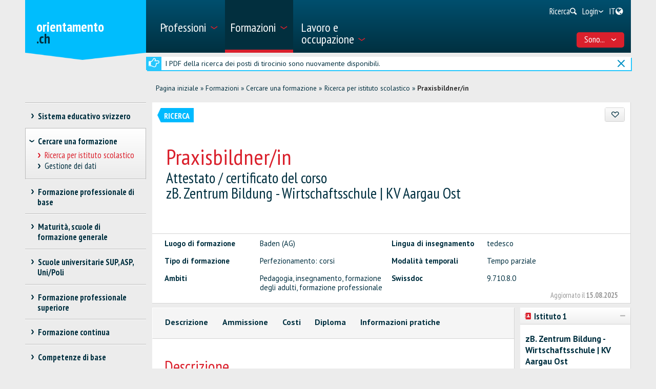

--- FILE ---
content_type: text/html; charset=utf-8
request_url: https://www.orientamento.ch/dyn/show/157913?lang=it&id=47966
body_size: 38595
content:

<!DOCTYPE html>
<!--[if IE 7]> 				 <html class="no-js ie7 mobileVersion" lang="it"> <![endif]-->
<!--[if IE 8]> 				 <html class="no-js mobileVersion lt-ie9" lang="it"> <![endif]-->
<!--[if IE 9]>			 		<html class="no-js mobileVersion ie9" lang="it"> <![endif]-->
<!--[if gt IE 8]>			 <html class="no-js mobileVersion" lang="it"> <![endif]-->
<html lang="it" class="mobileVersion">
<head>
<meta charset="utf-8"/>
<meta name="publisher" content="SDBB | CSFO"/>
<meta name="distribution" content="global"/>
<meta name="author" content="SDBB | CSFO"/>
<meta name="copyright" content="SDBB | CSFO"/>
<meta name="rating" content="general">
<meta name="language" content="it"/>
<meta id="viewport" name="viewport" content="width=device-width, initial-scale=1"/>
<meta name="cludocrawler" content="include"/>
<title>Praxisbildner/in - orientamento.ch</title>
<link rel="apple-touch-icon" sizes="180x180" href="/apple-touch-icon.png">
<link rel="icon" type="image/png" href="/favicon-32x32.png" sizes="32x32">
<link rel="icon" type="image/png" href="/favicon-16x16.png" sizes="16x16">
<link rel="icon" type="image/png" href="/android-chrome-192x192.png" sizes="192x192">
<link rel="icon" type="image/png" href="/android-chrome-512x512.png" sizes="512x512">
<link rel="manifest" href="/manifest.json">
<link rel="mask-icon" href="/safari-pinned-tab.svg" color="#5bbad5">
<meta name="theme-color" content="#ffffff">
<link rel="icon" type="image/x-icon" href="/favicon.ico"/>
<meta name="keywords" content="Baden (AG), Svizzera, Luogo di formazione, tedesco, Perfezionamento: corsi, Tempo parziale, Pedagogia, insegnamento, formazione degli adulti, formazione professionale, 9.710.8.0"/>
<meta name="description" content="Offerte di formazione"/>
<meta property="og:type" content="website"/>
<meta property="og:locale" content="it_IT"/>
<meta property="og:locale:alternate" content="de_DE"/>
<meta property="og:locale:alternate" content="fr_FR"/>
<meta property="og:title" content="Praxisbildner/in"/>
<meta name="DC.title" content="Praxisbildner/in"/>
<meta property="og:description" content="Dieses Seminar wurde f&#252;r Personen konzipiert, die f&#252;r die praktische Ausbildung von Lernenden am Arbeitsplatz zust&#228;ndig sind. Es vermittelt verschiedene Methoden und Werkzeugen f&amp;uum..."/>
<meta name="DC.description" content="Dieses Seminar wurde f&#252;r Personen konzipiert, die f&#252;r die praktische Ausbildung von Lernenden am Arbeitsplatz zust&#228;ndig sind. Es vermittelt verschiedene Methoden und Werkzeugen f&amp;uum..."/>
<meta property="og:url" content="https://www.orientamento.ch/SharerWeb/Index?id=L2R5bi9zaG93LzE1NzkxMz9sYW5nPWl0JmlkPTQ3OTY2"/>
<meta property="og:image" content="https://www.orientamento.ch/Web_file/Get?id=4328"/>
<meta property="og:image:alt" content="orientamento.ch"/>
<meta name="twitter:card" content="summary_large_image">
<script src="/bundles/sdbbInternet?v=Z5n4KIOdSZavWbSn342dVP9xxLPKmLtFsI4wBHxEHaU1"></script>
<link href="/Content/Internet_bb_main?v=PDgOJfZRnyETXopHBlcLtkPpUnh34fowmWBJbycQ7OU1" rel="stylesheet"/>
<script>


		var isAuthenticated = false;

		if (sdbb.ConvToBln('False')) {
			isAuthenticated = true;
		};



	</script>
<link rel="canonical" href="https://www.orientamento.ch/dyn/show/157913?id=47966"/>
<!--[if IE 7]><link rel="stylesheet" href="/Content/Internet/css/fontello-ie7.css"/><![endif]-->
<!--[if lte IE 8]> <link rel="stylesheet" href="/Content/Internet/css/ie8-grid-foundation-4.css"/><![endif]-->
<!--[if lt IE 9]> <script src="/Content/Internet/js/respond.min.js"></script><![endif]-->
<link href="/Content/InternetCss?v=o6mLy3lCDCtwh9q1doDyJEH1mQRTeqaPipFj48I00jE1" rel="stylesheet"/>
<style>
		:root {
			--compare-count: 4;
		}
	</style>
<script>
		var gblCulture = "fr-CH";
		var gblLang = "it";
		var gblPage = "157913";
		var gblBreadCrump = "2879,157901,157913"; // BBCH-1876 : used to highlite menu
		var baseUrl = "/";
		var jsPath = "";
		var urlInternet = baseUrl + "dyn/show/";

		var resourceConfirmDelete = sdbb.htmlDecode('Desidera cancellare i dati definitivamente?');

		//ie11
		if (!!navigator.userAgent.match(/Trident\/7\./)) { //this is  royalSlider plugin wtih fix for ie11
			var path = '/Content/Internet/js/jquery.royalslider.fix.min.js';
			document.write('<script src="' + path + '"><\/script>');
			//everything else
		} else {
			var path = '/Content/Internet/js/jquery.royalslider.min.js';
			document.write('<script src="' + path + '"><\/script>');//regular royalSlider plugin
		}
	</script>
<script>
		var is_touch_device = 'ontouchstart' in document.documentElement;
		if (navigator.appVersion.indexOf("MSIE") == -1 && (!is_touch_device)) { // js/vendor/jquery should not be included for ie -> otherwise colorbox will crash
			var path = '/Content/Internet/js/vendor/zepto.js';
			document.write('<script src=' +
				('__proto__' in {} ? path : baseUrl + 'Scripts/jquery-1.10.2.min.js') +
				'><\/script>')
		}
	</script>
<script src="/bundles/sdbbInternetFooter?v=pVVDJexa0Ik8x2OaCT87NN_r9chRsYR7q5O692Vee3c1"></script>
<script src="/bundles/sdbbMovieMapper?v=kpI3FQJtjs75x0AFF500bN4OnRFe8KaODt19Jo0x5_41"></script>
</head>
<body id="anchor_top" class="detail">
<header>
<h1 class="sr-only" id="skiplink-h1">Vai al titolo</h1>
<ul class="sr-only" aria-roledescription="navigation" aria-labelledby="skiplink-h1">
<li><a accesskey="0" href="/dyn/show/1418">Torna alla homepage</a></li>
<li><a accesskey="1" href="javascript:void(0);" onclick="sdbbInternet.displayMenu()">Vai al menu principale</a></li>
<li><a accesskey="2" href="#main-content">Vai al contenuto</a></li>
<li><a accesskey="3" href="/dyn/show/121443">Vai alla pagina di ricerca</a></li>
<li><a accesskey="4" class="iframe" href="/dyn/show/1687">Vai al modulo di contatto</a></li>
<li><a accesskey="5" href="#footer">Vai al link nel pi&#232; di pagina</a></li>
</ul>
</header>
<div id="menu" class="custom-show-for-small ux17">
<div id="menu-wrapper" class="dl-menuwrapper">
<ul class="ux17_nav-mobile dl-menu dl-menuopen" role="menu">
<li class="ux17_has-sub" role="none">
<a class="has-i " href="#" aria-expanded="false" tabindex="-1" role="menuitem" aria-haspopup="true">Professioni<i class="access-icon-arrow" aria-hidden="true"></i></a>
<ul class="dl-submenu levelbox level-1" role="menu" aria-label="Menù principale">
<li class="ux17_featurebox" role="none">
<a class="arrow toplink has-i" href="/dyn/show/1893" role="menuitem"><i class="access-icon-arrow" aria-hidden="true"></i>Professioni</a>
</li>
<li class="ux17_featurebox" role="none">
<a class="arrow toplink has-i" href="/dyn/show/170785" role="menuitem"><i class="access-icon-arrow" aria-hidden="true"></i>Stage d'orientamento</a>
</li>
<li class="ux17_featurebox" role="none">
<a class="arrow toplink has-i" href="/dyn/show/61007" role="menuitem" tabindex="- 1">
<i class="access -icon-arrow" aria-hidden="true"></i>
<div class="mob-teaser-cont">
<strong>Scelta professionale</strong>
<span class="teaser-byline">Scopri il mondo delle professioni e rifletti sulla tua scelta professionale.</span>
</div>
</a>
</li>
<li role="none">
<a class="page_1893" href="/dyn/show/1893" role="menuitem" tabindex="-1"> Cercare una professione</a>
</li>
<li role="none">
<a class="page_1904" href="/dyn/show/1904" role="menuitem" tabindex="-1"> Cercare un video</a>
</li>
<li role="none" class="ux17_has-sub not-active">
<a class="has-i" aria-expanded="false" aria-haspopup="true" href="#" role="menuitem" tabindex="-1"> Scelta professionale<i class="access-icon-arrow" aria-hidden="true"></i></a>
<ul class="dl-submenu levelbox level-2" role="menu" aria-label="Interessi e caratteristiche personali">
<li role="none">
<a class="page_197950" href="/dyn/show/61007" role="menuitem" tabindex="-1"> Scelta professionale</a>
</li>
<li role="none" class="ux17_has-sub not-active">
<a class="has-i" aria-expanded="false" aria-haspopup="true" href="#" role="menuitem" tabindex="-1"> Interessi e caratteristiche personali<i class="access-icon-arrow" aria-hidden="true"></i></a>
<ul class="dl-submenu levelbox level-3" role="menu" aria-label="Per docenti: Interessi e caratteristiche personali">
<li role="none">
<a class="page_198164" href="/dyn/show/197950" role="menuitem" tabindex="-1"> Interessi e caratteristiche personali</a>
</li>
<li role="none">
<a class="page_198164" href="/dyn/show/198164" role="menuitem" tabindex="-1"> Per docenti: Interessi e caratteristiche personali</a>
</li>
</ul>
</li>
<li role="none" class="ux17_has-sub not-active">
<a class="has-i" aria-expanded="false" aria-haspopup="true" href="#" role="menuitem" tabindex="-1"> Professioni e formazioni<i class="access-icon-arrow" aria-hidden="true"></i></a>
<ul class="dl-submenu levelbox level-3" role="menu" aria-label="Per docenti: Professioni e formazioni">
<li role="none">
<a class="page_198504" href="/dyn/show/198403" role="menuitem" tabindex="-1"> Professioni e formazioni</a>
</li>
<li role="none">
<a class="page_198504" href="/dyn/show/198504" role="menuitem" tabindex="-1"> Per docenti: Professioni e formazioni</a>
</li>
</ul>
</li>
<li role="none" class="ux17_has-sub not-active">
<a class="has-i" aria-expanded="false" aria-haspopup="true" href="#" role="menuitem" tabindex="-1"> Caratteristiche personali e abilità<i class="access-icon-arrow" aria-hidden="true"></i></a>
<ul class="dl-submenu levelbox level-3" role="menu" aria-label="Per docenti: Caratteristiche personali e abilità">
<li role="none">
<a class="page_199405" href="/dyn/show/199161" role="menuitem" tabindex="-1"> Caratteristiche personali e abilità</a>
</li>
<li role="none">
<a class="page_199405" href="/dyn/show/199405" role="menuitem" tabindex="-1"> Per docenti: Caratteristiche personali e abilità</a>
</li>
</ul>
</li>
<li role="none" class="ux17_has-sub not-active">
<a class="has-i" aria-expanded="false" aria-haspopup="true" href="#" role="menuitem" tabindex="-1"> Fare uno stage<i class="access-icon-arrow" aria-hidden="true"></i></a>
<ul class="dl-submenu levelbox level-3" role="menu" aria-label="Per docenti: Stage d'orientamento">
<li role="none">
<a class="page_200520" href="/dyn/show/200276" role="menuitem" tabindex="-1"> Fare uno stage</a>
</li>
<li role="none">
<a class="page_200520" href="/dyn/show/200520" role="menuitem" tabindex="-1"> Per docenti: Stage d'orientamento</a>
</li>
</ul>
</li>
<li role="none" class="ux17_has-sub not-active">
<a class="has-i" aria-expanded="false" aria-haspopup="true" href="#" role="menuitem" tabindex="-1"> Esaminare e prendere una decisione<i class="access-icon-arrow" aria-hidden="true"></i></a>
<ul class="dl-submenu levelbox level-3" role="menu" aria-label="Per docenti: Esaminare e prendere una decisione">
<li role="none">
<a class="page_201111" href="/dyn/show/200885" role="menuitem" tabindex="-1"> Esaminare e prendere una decisione</a>
</li>
<li role="none">
<a class="page_201111" href="/dyn/show/201111" role="menuitem" tabindex="-1"> Per docenti: Esaminare e prendere una decisione</a>
</li>
</ul>
</li>
<li role="none" class="ux17_has-sub not-active">
<a class="has-i" aria-expanded="false" aria-haspopup="true" href="#" role="menuitem" tabindex="-1"> Cercare un posto di tirocinio o iscriversi ad una scuola<i class="access-icon-arrow" aria-hidden="true"></i></a>
<ul class="dl-submenu levelbox level-3" role="menu" aria-label="Per docenti: Cercare un posto di tirocinio o iscriversi ad una scuola">
<li role="none">
<a class="page_202045" href="/dyn/show/201837" role="menuitem" tabindex="-1"> Cercare un posto di tirocinio o iscriversi ad una scuola</a>
</li>
<li role="none">
<a class="page_202045" href="/dyn/show/202045" role="menuitem" tabindex="-1"> Per docenti: Cercare un posto di tirocinio o iscriversi ad una scuola</a>
</li>
</ul>
</li>
<li role="none" class="ux17_has-sub not-active">
<a class="has-i" aria-expanded="false" aria-haspopup="true" href="#" role="menuitem" tabindex="-1"> Prepararsi per la nuova formazione<i class="access-icon-arrow" aria-hidden="true"></i></a>
<ul class="dl-submenu levelbox level-3" role="menu" aria-label="Per docenti: Prepararsi per la nuova formazione">
<li role="none">
<a class="page_202943" href="/dyn/show/202839" role="menuitem" tabindex="-1"> Prepararsi per la nuova formazione</a>
</li>
<li role="none">
<a class="page_202943" href="/dyn/show/202943" role="menuitem" tabindex="-1"> Per docenti: Prepararsi per la nuova formazione</a>
</li>
</ul>
</li>
</ul>
</li>
<li role="none" class="ux17_has-sub not-active">
<a class="has-i" aria-expanded="false" aria-haspopup="true" href="#" role="menuitem" tabindex="-1"> Professioni con AFC e CFP<i class="access-icon-arrow" aria-hidden="true"></i></a>
<ul class="dl-submenu levelbox level-2" role="menu" aria-label="AFC - formazione di 3 o 4 anni">
<li role="none" class="ux17_has-sub not-active">
<a class="has-i" aria-expanded="false" aria-haspopup="true" href="#" role="menuitem" tabindex="-1"> AFC - formazione di 3 o 4 anni<i class="access-icon-arrow" aria-hidden="true"></i></a>
<ul class="dl-submenu levelbox level-3" role="menu" aria-label="Ricerca professioni AFC">
<li role="none">
<a class="page_2086" href="/dyn/show/1922" role="menuitem" tabindex="-1"> Attestato federale di capacità AFC</a>
</li>
<li role="none">
<a class="page_2086" href="/dyn/show/2086" role="menuitem" tabindex="-1"> Ricerca professioni AFC</a>
</li>
</ul>
</li>
<li role="none" class="ux17_has-sub not-active">
<a class="has-i" aria-expanded="false" aria-haspopup="true" href="#" role="menuitem" tabindex="-1"> CFP - formazione di 2 anni<i class="access-icon-arrow" aria-hidden="true"></i></a>
<ul class="dl-submenu levelbox level-3" role="menu" aria-label="Ricerca professioni CFP">
<li role="none">
<a class="page_2152" href="/dyn/show/2101" role="menuitem" tabindex="-1"> Certificato federale di formazione pratica CFP</a>
</li>
<li role="none">
<a class="page_2152" href="/dyn/show/2152" role="menuitem" tabindex="-1"> Ricerca professioni CFP</a>
</li>
<li role="none">
<a class="page_2035" href="/dyn/show/2035" role="menuitem" tabindex="-1"> Tutte le professioni CFP</a>
</li>
<li role="none">
<a class="page_26459" href="/dyn/show/26459" role="menuitem" tabindex="-1"> Dal CFP all'AFC</a>
</li>
</ul>
</li>
<li role="none">
<a class="page_2604" href="/dyn/show/2604" role="menuitem" tabindex="-1"> Esplorare le professioni</a>
</li>
<li role="none">
<a class="page_2693" href="/dyn/show/2693" role="menuitem" tabindex="-1"> Autovalutazione delle attitudini</a>
</li>
</ul>
</li>
<li role="none" class="ux17_has-sub not-active">
<a class="has-i" aria-expanded="false" aria-haspopup="true" href="#" role="menuitem" tabindex="-1"> Professioni APF, EPS, SSS<i class="access-icon-arrow" aria-hidden="true"></i></a>
<ul class="dl-submenu levelbox level-2" role="menu" aria-label="Ricerca professioni APF/EPS/SSS">
<li role="none">
<a class="page_35273" href="/dyn/show/12549" role="menuitem" tabindex="-1"> Professioni della formazione professionale superiore</a>
</li>
<li role="none">
<a class="page_35273" href="/dyn/show/35273" role="menuitem" tabindex="-1"> Ricerca professioni APF/EPS/SSS</a>
</li>
</ul>
</li>
<li role="none" class="ux17_has-sub not-active">
<a class="has-i" aria-expanded="false" aria-haspopup="true" href="#" role="menuitem" tabindex="-1"> Sbocchi dopo gli studi<i class="access-icon-arrow" aria-hidden="true"></i></a>
<ul class="dl-submenu levelbox level-2" role="menu" aria-label="Ricerca professioni ASP/SUP/UNI">
<li role="none">
<a class="page_13349" href="/dyn/show/13349" role="menuitem" tabindex="-1"> Ricerca professioni ASP/SUP/UNI</a>
</li>
<li role="none">
<a class="page_2468" href="/dyn/show/2468" role="menuitem" tabindex="-1"> Sbocchi per ambito di studio</a>
</li>
<li role="none">
<a class="page_2520" href="/dyn/show/2520" role="menuitem" tabindex="-1"> Settori d'attività</a>
</li>
<li role="none">
<a class="page_249099" href="/dyn/show/249099" role="menuitem" tabindex="-1"> Situazione occupazionale a 1 anno dal diploma</a>
</li>
</ul>
</li>
<li role="none" class="ux17_has-sub not-active">
<a class="has-i" aria-expanded="false" aria-haspopup="true" href="#" role="menuitem" tabindex="-1"> Ritratti di professionisti<i class="access-icon-arrow" aria-hidden="true"></i></a>
<ul class="dl-submenu levelbox level-2" role="menu" aria-label="Ritratti per settore">
<li role="none">
<a class="page_237980" href="/dyn/show/237792" role="menuitem" tabindex="-1"> Ritratti di professionisti</a>
</li>
<li role="none">
<a class="page_237980" href="/dyn/show/237980" role="menuitem" tabindex="-1"> Ritratti per settore</a>
</li>
</ul>
</li>
<li role="none" class="ux17_has-sub not-active">
<a class="has-i" aria-expanded="false" aria-haspopup="true" href="#" role="menuitem" tabindex="-1"> Stage d'orientamento<i class="access-icon-arrow" aria-hidden="true"></i></a>
<ul class="dl-submenu levelbox level-2" role="menu" aria-label="Ricerca di uno stage">
<li role="none">
<a class="page_170785" href="/dyn/show/2732" role="menuitem" tabindex="-1"> Fare uno stage</a>
</li>
<li role="none">
<a class="page_170785" href="/dyn/show/170785" role="menuitem" tabindex="-1"> Ricerca di uno stage</a>
</li>
</ul>
</li>
</ul>
</li>
<li class="ux17_has-sub" role="none">
<a class="has-i ux17_isactive" href="#" aria-expanded="false" tabindex="-1" role="menuitem" aria-haspopup="true" aria-current="true">Formazioni<i class="access-icon-arrow" aria-hidden="true"></i></a>
<ul class="dl-submenu levelbox level-1" role="menu" aria-label="Menù principale">
<li class="ux17_featurebox" role="none">
<a class="arrow toplink has-i" href="/dyn/show/2930" role="menuitem"><i class="access-icon-arrow" aria-hidden="true"></i>Posti di tirocinio</a>
</li>
<li class="ux17_featurebox" role="none">
<a class="arrow toplink has-i" href="/dyn/show/170785" role="menuitem"><i class="access-icon-arrow" aria-hidden="true"></i>Stage d'orientamento</a>
</li>
<li class="ux17_featurebox" role="none">
<a class="arrow toplink has-i" href="/dyn/show/2879" role="menuitem"><i class="access-icon-arrow" aria-hidden="true"></i>Formazioni</a>
</li>
<li class="ux17_featurebox" role="none">
<a class="arrow toplink has-i" href="/dyn/show/4069?step=1" role="menuitem" tabindex="- 1">
<i class="access -icon-arrow" aria-hidden="true"></i>
<div class="mob-teaser-cont">
<strong>Scelta degli studi</strong>
<span class="teaser-byline">Cosa studiare?</span>
</div>
</a>
</li>
<li role="none" class="ux17_has-sub not-active">
<a class="has-i" aria-expanded="false" aria-haspopup="true" href="#" role="menuitem" tabindex="-1"> Sistema educativo svizzero<i class="access-icon-arrow" aria-hidden="true"></i></a>
<ul class="dl-submenu levelbox level-2" role="menu" aria-label="Schemi di formazione per settore">
<li role="none">
<a class="page_2841" href="/dyn/show/2800" role="menuitem" tabindex="-1"> Sistema educativo svizzero</a>
</li>
<li role="none">
<a class="page_2841" href="/dyn/show/2841" role="menuitem" tabindex="-1"> Schemi di formazione per settore</a>
</li>
</ul>
</li>
<li role="none" class="ux17_has-sub not-active">
<a class="has-i" aria-expanded="false" aria-haspopup="true" href="#" role="menuitem" tabindex="-1"> Cercare una formazione<i class="access-icon-arrow" aria-hidden="true"></i></a>
<ul class="dl-submenu levelbox level-2" role="menu" aria-label="Ricerca per istituto scolastico">
<li role="none">
<a class="page_157901" href="/dyn/show/2879" role="menuitem" tabindex="-1"> Cercare una formazione</a>
</li>
<li role="none">
<a class="page_157901" href="/dyn/show/157901" role="menuitem" tabindex="-1"> Ricerca per istituto scolastico</a>
</li>
<li role="none">
<a class="page_128618" href="/dyn/show/128618" role="menuitem" tabindex="-1"> Gestione dei dati</a>
</li>
</ul>
</li>
<li role="none" class="ux17_has-sub not-active">
<a class="has-i" aria-expanded="false" aria-haspopup="true" href="#" role="menuitem" tabindex="-1"> Formazione professionale di base<i class="access-icon-arrow" aria-hidden="true"></i></a>
<ul class="dl-submenu levelbox level-2" role="menu" aria-label="Ricerca posto di tirocinio">
<li role="none">
<a class="page_2930" href="/dyn/show/2930" role="menuitem" tabindex="-1"> Ricerca posto di tirocinio</a>
</li>
<li role="none">
<a class="page_2944" href="/dyn/show/2944" role="menuitem" tabindex="-1"> Ricerca formazione in una scuola professionale a tempo pieno</a>
</li>
<li role="none">
<a class="page_2958" href="/dyn/show/2958" role="menuitem" tabindex="-1"> Formazione in azienda o in una scuola a tempo pieno</a>
</li>
<li role="none" class="ux17_has-sub not-active">
<a class="has-i" aria-expanded="false" aria-haspopup="true" href="#" role="menuitem" tabindex="-1"> Candidarsi per un posto di tirocinio<i class="access-icon-arrow" aria-hidden="true"></i></a>
<ul class="dl-submenu levelbox level-3" role="menu" aria-label="Cercare un posto di tirocinio">
<li role="none">
<a class="page_204406" href="/dyn/show/204406" role="menuitem" tabindex="-1"> Cercare un posto di tirocinio</a>
</li>
<li role="none">
<a class="page_205271" href="/dyn/show/205271" role="menuitem" tabindex="-1"> Candidarsi per un posto di tirocinio</a>
</li>
<li role="none">
<a class="page_38701" href="/dyn/show/38701" role="menuitem" tabindex="-1"> Il mio dossier di candidatura</a>
</li>
<li role="none">
<a class="page_214934" href="/dyn/show/214934" role="menuitem" tabindex="-1"> Lettera di motivazione</a>
</li>
<li role="none">
<a class="page_209988" href="/dyn/show/209988" role="menuitem" tabindex="-1"> Curriculum Vitae</a>
</li>
<li role="none">
<a class="page_38706" href="/dyn/show/38706" role="menuitem" tabindex="-1"> Stage di selezione</a>
</li>
<li role="none">
<a class="page_232033" href="/dyn/show/232033" role="menuitem" tabindex="-1"> Colloquio</a>
</li>
<li role="none">
<a class="page_205062" href="/dyn/show/205062" role="menuitem" tabindex="-1"> Contratto di tirocinio</a>
</li>
<li role="none">
<a class="page_239527" href="/dyn/show/239527" role="menuitem" tabindex="-1"> Video sulla ricerca di un posto di tirocinio</a>
</li>
</ul>
</li>
<li role="none">
<a class="page_3270" href="/dyn/show/3270" role="menuitem" tabindex="-1"> Esami d'ammissione, test attitudinali</a>
</li>
<li role="none">
<a class="page_3231" href="/dyn/show/3231" role="menuitem" tabindex="-1"> Salario durante il tirocinio</a>
</li>
<li role="none">
<a class="page_3362" href="/dyn/show/3362" role="menuitem" tabindex="-1"> Consigli per apprendisti</a>
</li>
<li role="none">
<a class="page_3309" href="/dyn/show/3309" role="menuitem" tabindex="-1"> Maturità professionale</a>
</li>
<li role="none">
<a class="page_65131" href="/dyn/show/65131" role="menuitem" tabindex="-1"> Tirocinio dopo la maturità liceale</a>
</li>
</ul>
</li>
<li role="none" class="ux17_has-sub not-active">
<a class="has-i" aria-expanded="false" aria-haspopup="true" href="#" role="menuitem" tabindex="-1"> Maturità, scuole di formazione generale<i class="access-icon-arrow" aria-hidden="true"></i></a>
<ul class="dl-submenu levelbox level-2" role="menu" aria-label="Tre tipi di maturità">
<li role="none">
<a class="page_140997" href="/dyn/show/140997" role="menuitem" tabindex="-1"> Tre tipi di maturità</a>
</li>
<li role="none">
<a class="page_141086" href="/dyn/show/141086" role="menuitem" tabindex="-1"> Maturità professionale</a>
</li>
<li role="none">
<a class="page_3438" href="/dyn/show/3438" role="menuitem" tabindex="-1"> Certificato di scuola specializzata, maturità specializzata</a>
</li>
<li role="none" class="ux17_has-sub not-active">
<a class="has-i" aria-expanded="false" aria-haspopup="true" href="#" role="menuitem" tabindex="-1"> Attestato di maturità<i class="access-icon-arrow" aria-hidden="true"></i></a>
<ul class="dl-submenu levelbox level-3" role="menu" aria-label="Maturità liceale per adulti">
<li role="none">
<a class="page_10549" href="/dyn/show/3452" role="menuitem" tabindex="-1"> Attestato di maturità</a>
</li>
<li role="none">
<a class="page_10549" href="/dyn/show/10549" role="menuitem" tabindex="-1"> Maturità liceale per adulti</a>
</li>
</ul>
</li>
</ul>
</li>
<li role="none" class="ux17_has-sub not-active">
<a class="has-i" aria-expanded="false" aria-haspopup="true" href="#" role="menuitem" tabindex="-1"> Scuole universitarie SUP, ASP, Uni/Poli<i class="access-icon-arrow" aria-hidden="true"></i></a>
<ul class="dl-submenu levelbox level-2" role="menu" aria-label="Ricerca formazione in una scuola universitaria">
<li role="none">
<a class="page_4002" href="/dyn/show/4002" role="menuitem" tabindex="-1"> Ricerca formazione in una scuola universitaria</a>
</li>
<li role="none" class="ux17_has-sub not-active">
<a class="has-i" aria-expanded="false" aria-haspopup="true" href="#" role="menuitem" tabindex="-1"> Test d’interesse per gli studi<i class="access-icon-arrow" aria-hidden="true"></i></a>
<ul class="dl-submenu levelbox level-3" role="menu" aria-label="Test d'interesse per gli studi TIPS">
<li role="none">
<a class="page_4069" href="/dyn/show/4069" role="menuitem" tabindex="-1"> Test d'interesse per gli studi TIPS</a>
</li>
</ul>
</li>
<li role="none" class="ux17_has-sub not-active">
<a class="has-i" aria-expanded="false" aria-haspopup="true" href="#" role="menuitem" tabindex="-1"> Ambiti e indirizzi di studio: panoramica<i class="access-icon-arrow" aria-hidden="true"></i></a>
<ul class="dl-submenu levelbox level-3" role="menu" aria-label="Teologia, scienze delle religioni">
<li role="none">
<a class="page_4498" href="/dyn/show/3963" role="menuitem" tabindex="-1"> Panoramica</a>
</li>
<li role="none">
<a class="page_4498" href="/dyn/show/4498" role="menuitem" tabindex="-1"> Teologia, scienze delle religioni</a>
</li>
<li role="none">
<a class="page_10217" href="/dyn/show/10217" role="menuitem" tabindex="-1"> Diritto, scienze economiche</a>
</li>
<li role="none">
<a class="page_4303" href="/dyn/show/4303" role="menuitem" tabindex="-1"> Medicina, salute, sport</a>
</li>
<li role="none">
<a class="page_4381" href="/dyn/show/4381" role="menuitem" tabindex="-1"> Scienze sociali</a>
</li>
<li role="none">
<a class="page_4459" href="/dyn/show/4459" role="menuitem" tabindex="-1"> Lingue e letteratura, comunicazione, informazione</a>
</li>
<li role="none">
<a class="page_2997" href="/dyn/show/2997" role="menuitem" tabindex="-1"> Scienze storiche e delle civiltà</a>
</li>
<li role="none">
<a class="page_4225" href="/dyn/show/4225" role="menuitem" tabindex="-1"> Arte, musica, design</a>
</li>
<li role="none">
<a class="page_4108" href="/dyn/show/4108" role="menuitem" tabindex="-1"> Matematica, informatica</a>
</li>
<li role="none">
<a class="page_4186" href="/dyn/show/4186" role="menuitem" tabindex="-1"> Scienze naturali e ambientali</a>
</li>
<li role="none">
<a class="page_4147" href="/dyn/show/4147" role="menuitem" tabindex="-1"> Scienze tecniche</a>
</li>
<li role="none">
<a class="page_4537" href="/dyn/show/4537" role="menuitem" tabindex="-1"> Insegnamento, professioni pedagogiche</a>
</li>
</ul>
</li>
<li role="none" class="ux17_has-sub not-active">
<a class="has-i" aria-expanded="false" aria-haspopup="true" href="#" role="menuitem" tabindex="-1"> 3 tipi di scuole universitarie: SUP, ASP, Uni/Poli<i class="access-icon-arrow" aria-hidden="true"></i></a>
<ul class="dl-submenu levelbox level-3" role="menu" aria-label="Scuole universitarie a confronto">
<li role="none">
<a class="page_4615" href="/dyn/show/4615" role="menuitem" tabindex="-1"> Scuole universitarie a confronto</a>
</li>
<li role="none">
<a class="page_4654" href="/dyn/show/4654" role="menuitem" tabindex="-1"> Scuole universitarie professionali SUP</a>
</li>
<li role="none">
<a class="page_5045" href="/dyn/show/5045" role="menuitem" tabindex="-1"> Alte scuole pedagogiche ASP</a>
</li>
<li role="none">
<a class="page_5435" href="/dyn/show/5435" role="menuitem" tabindex="-1"> Università e politecnici</a>
</li>
<li role="none">
<a class="page_123032" href="/dyn/show/123032" role="menuitem" tabindex="-1"> Classifiche delle scuole universitarie e scelta degli studi</a>
</li>
<li role="none">
<a class="page_253821" href="/dyn/show/253821" role="menuitem" tabindex="-1"> Giornate informative</a>
</li>
</ul>
</li>
<li role="none" class="ux17_has-sub not-active">
<a class="has-i" aria-expanded="false" aria-haspopup="true" href="#" role="menuitem" tabindex="-1"> Studiare, titoli rilasciati<i class="access-icon-arrow" aria-hidden="true"></i></a>
<ul class="dl-submenu levelbox level-3" role="menu" aria-label="Organizzazione degli studi">
<li role="none">
<a class="page_41078" href="/dyn/show/41078" role="menuitem" tabindex="-1"> Organizzazione degli studi</a>
</li>
<li role="none">
<a class="page_7993" href="/dyn/show/7993" role="menuitem" tabindex="-1"> Discipline e combinazioni di materie</a>
</li>
<li role="none">
<a class="page_9647" href="/dyn/show/9647" role="menuitem" tabindex="-1"> Titoli: bachelor, master, PhD</a>
</li>
<li role="none">
<a class="page_9686" href="/dyn/show/9686" role="menuitem" tabindex="-1"> Titoli di formazione continua: MAS, DAS, CAS</a>
</li>
<li role="none">
<a class="page_7087" href="/dyn/show/7087" role="menuitem" tabindex="-1"> Vita studentesca</a>
</li>
<li role="none">
<a class="page_138333" href="/dyn/show/138333" role="menuitem" tabindex="-1"> Studiare in una scuola universitaria all'estero</a>
</li>
</ul>
</li>
<li role="none" class="ux17_has-sub not-active">
<a class="has-i" aria-expanded="false" aria-haspopup="true" href="#" role="menuitem" tabindex="-1"> Ammissione, iscrizione<i class="access-icon-arrow" aria-hidden="true"></i></a>
<ul class="dl-submenu levelbox level-3" role="menu" aria-label="Ammissione - Panoramica">
<li role="none">
<a class="page_8245" href="/dyn/show/8245" role="menuitem" tabindex="-1"> Ammissione - Panoramica</a>
</li>
<li role="none">
<a class="page_6619" href="/dyn/show/6619" role="menuitem" tabindex="-1"> Accesso limitato</a>
</li>
<li role="none">
<a class="page_6658" href="/dyn/show/6658" role="menuitem" tabindex="-1"> Ammissione alle SUP</a>
</li>
<li role="none">
<a class="page_6697" href="/dyn/show/6697" role="menuitem" tabindex="-1"> Ammissione alle ASP</a>
</li>
<li role="none">
<a class="page_6736" href="/dyn/show/6736" role="menuitem" tabindex="-1"> Ammissione a università e politecnici</a>
</li>
<li role="none">
<a class="page_138161" href="/dyn/show/138161" role="menuitem" tabindex="-1"> Ammissione in una scuola universitaria svizzera con un diploma estero</a>
</li>
<li role="none">
<a class="page_6775" href="/dyn/show/6775" role="menuitem" tabindex="-1"> Iscrizione agli studi</a>
</li>
<li role="none">
<a class="page_6814" href="/dyn/show/6814" role="menuitem" tabindex="-1"> Prepararsi agli studi</a>
</li>
</ul>
</li>
</ul>
</li>
<li role="none" class="ux17_has-sub not-active">
<a class="has-i" aria-expanded="false" aria-haspopup="true" href="#" role="menuitem" tabindex="-1"> Formazione professionale superiore<i class="access-icon-arrow" aria-hidden="true"></i></a>
<ul class="dl-submenu levelbox level-2" role="menu" aria-label="Scuole specializzate superiori SSS">
<li role="none">
<a class="page_3466" href="/dyn/show/3466" role="menuitem" tabindex="-1"> Scuole specializzate superiori SSS</a>
</li>
<li role="none">
<a class="page_3880" href="/dyn/show/3880" role="menuitem" tabindex="-1"> Attestati e diplomi federali APF, EPS</a>
</li>
</ul>
</li>
<li role="none" class="ux17_has-sub not-active">
<a class="has-i" aria-expanded="false" aria-haspopup="true" href="#" role="menuitem" tabindex="-1"> Formazione continua<i class="access-icon-arrow" aria-hidden="true"></i></a>
<ul class="dl-submenu levelbox level-2" role="menu" aria-label="Ricerca formazione continua">
<li role="none">
<a class="page_7179" href="/dyn/show/7140" role="menuitem" tabindex="-1"> Corsi e perfezionamenti</a>
</li>
<li role="none">
<a class="page_7179" href="/dyn/show/7179" role="menuitem" tabindex="-1"> Ricerca formazione continua</a>
</li>
</ul>
</li>
<li role="none">
<a class="page_80442" href="/dyn/show/80442" role="menuitem" tabindex="-1"> Competenze di base</a>
</li>
<li role="none" class="ux17_has-sub not-active">
<a class="has-i" aria-expanded="false" aria-haspopup="true" href="#" role="menuitem" tabindex="-1"> Qualifica professionale per adulti<i class="access-icon-arrow" aria-hidden="true"></i></a>
<ul class="dl-submenu levelbox level-2" role="menu" aria-label="Panoramica">
<li role="none">
<a class="page_123538" href="/dyn/show/123538" role="menuitem" tabindex="-1"> Panoramica</a>
</li>
<li role="none">
<a class="page_115332" href="/dyn/show/115332" role="menuitem" tabindex="-1"> Portali d’accesso</a>
</li>
<li role="none">
<a class="page_6215" href="/dyn/show/6215" role="menuitem" tabindex="-1"> Ammissione diretta all'esame finale</a>
</li>
<li role="none" class="ux17_has-sub not-active">
<a class="has-i" aria-expanded="false" aria-haspopup="true" href="#" role="menuitem" tabindex="-1"> Validazione degli apprendimenti acquisiti<i class="access-icon-arrow" aria-hidden="true"></i></a>
<ul class="dl-submenu levelbox level-3" role="menu" aria-label="Validazione: offerte e indirizzi">
<li role="none">
<a class="page_26870" href="/dyn/show/7246" role="menuitem" tabindex="-1"> La validazione degli apprendimenti acquisiti</a>
</li>
<li role="none">
<a class="page_26870" href="/dyn/show/26870" role="menuitem" tabindex="-1"> Validazione: offerte e indirizzi</a>
</li>
</ul>
</li>
<li role="none">
<a class="page_26909" href="/dyn/show/26909" role="menuitem" tabindex="-1"> Formazione professionale di base ridotta</a>
</li>
<li role="none">
<a class="page_26948" href="/dyn/show/26948" role="menuitem" tabindex="-1"> Formazione professionale di base classica</a>
</li>
<li role="none">
<a class="page_7285" href="/dyn/show/7285" role="menuitem" tabindex="-1"> Possibilità per la formazione superiore</a>
</li>
</ul>
</li>
<li role="none" class="ux17_has-sub not-active">
<a class="has-i" aria-expanded="false" aria-haspopup="true" href="#" role="menuitem" tabindex="-1"> Corsi e soggiorni linguistici<i class="access-icon-arrow" aria-hidden="true"></i></a>
<ul class="dl-submenu levelbox level-2" role="menu" aria-label="Imparare un’altra lingua">
<li role="none">
<a class="page_123294" href="/dyn/show/123294" role="menuitem" tabindex="-1"> Imparare un’altra lingua</a>
</li>
<li role="none" class="ux17_has-sub not-active">
<a class="has-i" aria-expanded="false" aria-haspopup="true" href="#" role="menuitem" tabindex="-1"> Diplomi di lingua e livelli<i class="access-icon-arrow" aria-hidden="true"></i></a>
<ul class="dl-submenu levelbox level-3" role="menu" aria-label="Tedesco">
<li role="none">
<a class="page_78530" href="/dyn/show/10004" role="menuitem" tabindex="-1"> Diplomi e livelli</a>
</li>
<li role="none">
<a class="page_78530" href="/dyn/show/78530" role="menuitem" tabindex="-1"> Tedesco</a>
</li>
<li role="none">
<a class="page_78579" href="/dyn/show/78579" role="menuitem" tabindex="-1"> Inglese</a>
</li>
<li role="none">
<a class="page_78556" href="/dyn/show/78556" role="menuitem" tabindex="-1"> Francese</a>
</li>
<li role="none">
<a class="page_78602" href="/dyn/show/78602" role="menuitem" tabindex="-1"> Italiano</a>
</li>
<li role="none">
<a class="page_78625" href="/dyn/show/78625" role="menuitem" tabindex="-1"> Portoghese, spagnolo</a>
</li>
<li role="none">
<a class="page_78648" href="/dyn/show/78648" role="menuitem" tabindex="-1"> Cinese, giapponese, russo</a>
</li>
</ul>
</li>
</ul>
</li>
<li role="none">
<a class="page_138240" href="/dyn/show/138240" role="menuitem" tabindex="-1"> Svolgere una formazione all'estero</a>
</li>
<li role="none" class="ux17_has-sub not-active">
<a class="has-i" aria-expanded="false" aria-haspopup="true" href="#" role="menuitem" tabindex="-1"> Soluzioni transitorie<i class="access-icon-arrow" aria-hidden="true"></i></a>
<ul class="dl-submenu levelbox level-2" role="menu" aria-label="Misure di transizione">
<li role="none">
<a class="page_7430" href="/dyn/show/7430" role="menuitem" tabindex="-1"> Misure di transizione</a>
</li>
<li role="none">
<a class="page_7469" href="/dyn/show/7469" role="menuitem" tabindex="-1"> Altre soluzioni transitorie</a>
</li>
</ul>
</li>
<li role="none" class="ux17_has-sub not-active">
<a class="has-i" aria-expanded="false" aria-haspopup="true" href="#" role="menuitem" tabindex="-1"> Corsi propedeutici, passerelle<i class="access-icon-arrow" aria-hidden="true"></i></a>
<ul class="dl-submenu levelbox level-2" role="menu" aria-label="Corsi propedeutici, stage">
<li role="none">
<a class="page_57188" href="/dyn/show/57188" role="menuitem" tabindex="-1"> Corsi propedeutici, stage</a>
</li>
<li role="none">
<a class="page_56918" href="/dyn/show/56918" role="menuitem" tabindex="-1"> Esame complementare "passerella"</a>
</li>
<li role="none">
<a class="page_7561" href="/dyn/show/7561" role="menuitem" tabindex="-1"> Anno sabbatico dopo la maturità</a>
</li>
</ul>
</li>
<li role="none">
<a class="page_7770" href="/dyn/show/7770" role="menuitem" tabindex="-1"> Finanziare la propria formazione</a>
</li>
<li role="none">
<a class="page_9313" href="/dyn/show/9313" role="menuitem" tabindex="-1"> Formazione e handicap</a>
</li>
</ul>
</li>
<li class="ux17_has-sub" role="none">
<a class="has-i " href="#" aria-expanded="false" tabindex="-1" role="menuitem" aria-haspopup="true">Lavoro e occupazione<i class="access-icon-arrow" aria-hidden="true"></i></a>
<ul class="dl-submenu levelbox level-1" role="menu" aria-label="Menù principale">
<li class="ux17_featurebox" role="none">
<a class="arrow toplink has-i" href="https://carriera.orientamento.ch/?mtm_campaign=bbch" role="menuitem" tabindex="- 1">
<i class="access -icon-arrow" aria-hidden="true"></i>
<div class="mob-teaser-cont">
<strong>Chiarire la propria situazione professionale</strong>
<span class="teaser-byline">12 brevi questionari offrono consigli e chiarimenti.</span>
</div>
</a>
</li>
<li role="none" class="ux17_has-sub not-active">
<a class="has-i" aria-expanded="false" aria-haspopup="true" href="#" role="menuitem" tabindex="-1"> Accedere al mondo del lavoro<i class="access-icon-arrow" aria-hidden="true"></i></a>
<ul class="dl-submenu levelbox level-2" role="menu" aria-label="Esperienze lavorative, stage, volontariato">
<li role="none">
<a class="page_3114" href="/dyn/show/3114" role="menuitem" tabindex="-1"> Esperienze lavorative, stage, volontariato</a>
</li>
<li role="none">
<a class="page_8327" href="/dyn/show/8327" role="menuitem" tabindex="-1"> Tirocinio, e poi?</a>
</li>
<li role="none" class="ux17_has-sub not-active">
<a class="has-i" aria-expanded="false" aria-haspopup="true" href="#" role="menuitem" tabindex="-1"> Studi universitari, e poi?<i class="access-icon-arrow" aria-hidden="true"></i></a>
<ul class="dl-submenu levelbox level-3" role="menu" aria-label="Come informarsi">
<li role="none">
<a class="page_10938" href="/dyn/show/10938" role="menuitem" tabindex="-1"> Come informarsi</a>
</li>
<li role="none">
<a class="page_11086" href="/dyn/show/11086" role="menuitem" tabindex="-1"> Entrare nel mondo del lavoro</a>
</li>
<li role="none">
<a class="page_37969" href="/dyn/show/37969" role="menuitem" tabindex="-1"> Prospettive dopo il bachelor</a>
</li>
<li role="none">
<a class="page_12449" href="/dyn/show/12449" role="menuitem" tabindex="-1"> Programmi di qualifica</a>
</li>
<li role="none">
<a class="page_8804" href="/dyn/show/8804" role="menuitem" tabindex="-1"> Situazione occupazionale a 1 anno dal diploma</a>
</li>
</ul>
</li>
</ul>
</li>
<li role="none" class="ux17_has-sub not-active">
<a class="has-i" aria-expanded="false" aria-haspopup="true" href="#" role="menuitem" tabindex="-1"> Pianificazione professionale<i class="access-icon-arrow" aria-hidden="true"></i></a>
<ul class="dl-submenu levelbox level-2" role="menu" aria-label="Tappe della pianificazione professionale">
<li role="none">
<a class="page_8443" href="/dyn/show/8443" role="menuitem" tabindex="-1"> Tappe della pianificazione professionale</a>
</li>
<li role="none">
<a class="page_8482" href="/dyn/show/8482" role="menuitem" tabindex="-1"> Continuare la formazione</a>
</li>
<li role="none" class="ux17_has-sub not-active">
<a class="has-i" aria-expanded="false" aria-haspopup="true" href="#" role="menuitem" tabindex="-1"> Consigli e informazioni pratiche<i class="access-icon-arrow" aria-hidden="true"></i></a>
<ul class="dl-submenu levelbox level-3" role="menu" aria-label="Modalità di formazione">
<li role="none">
<a class="page_8610" href="/dyn/show/8610" role="menuitem" tabindex="-1"> Modalità di formazione</a>
</li>
<li role="none">
<a class="page_7901" href="/dyn/show/7901" role="menuitem" tabindex="-1"> Formazione a distanza</a>
</li>
<li role="none">
<a class="page_8571" href="/dyn/show/8571" role="menuitem" tabindex="-1"> Valutare un'offerta di perfezionamento</a>
</li>
<li role="none">
<a class="page_39845" href="/dyn/show/39845" role="menuitem" tabindex="-1"> Label e certificati di qualità</a>
</li>
</ul>
</li>
</ul>
</li>
<li role="none" class="ux17_has-sub not-active">
<a class="has-i" aria-expanded="false" aria-haspopup="true" href="#" role="menuitem" tabindex="-1"> Settori d’attività<i class="access-icon-arrow" aria-hidden="true"></i></a>
<ul class="dl-submenu levelbox level-2" role="menu" aria-label="Panoramica">
<li role="none">
<a class="page_186738" href="/dyn/show/186738" role="menuitem" tabindex="-1"> Panoramica</a>
</li>
<li role="none" class="ux17_has-sub not-active">
<a class="has-i" aria-expanded="false" aria-haspopup="true" href="#" role="menuitem" tabindex="-1"> Natura, ambiente<i class="access-icon-arrow" aria-hidden="true"></i></a>
<ul class="dl-submenu levelbox level-3" role="menu" aria-label="Agricoltura">
<li role="none">
<a class="page_172963" href="/dyn/show/172963" role="menuitem" tabindex="-1"> Agricoltura</a>
</li>
<li role="none">
<a class="page_176209" href="/dyn/show/176209" role="menuitem" tabindex="-1"> Economia forestale</a>
</li>
<li role="none">
<a class="page_176276" href="/dyn/show/176276" role="menuitem" tabindex="-1"> Giardinaggio, paesaggistica, arte floreale</a>
</li>
<li role="none">
<a class="page_176343" href="/dyn/show/176343" role="menuitem" tabindex="-1"> Allevamento e cura degli animali</a>
</li>
<li role="none">
<a class="page_175077" href="/dyn/show/175077" role="menuitem" tabindex="-1"> Ambiente, ecologia, sostenibilità</a>
</li>
<li role="none">
<a class="page_208047" href="/dyn/show/208047" role="menuitem" tabindex="-1"> Scienze naturali</a>
</li>
</ul>
</li>
<li role="none" class="ux17_has-sub not-active">
<a class="has-i" aria-expanded="false" aria-haspopup="true" href="#" role="menuitem" tabindex="-1"> Albergheria-ristorazione, alimentazione, turismo<i class="access-icon-arrow" aria-hidden="true"></i></a>
<ul class="dl-submenu levelbox level-3" role="menu" aria-label="Albergheria-ristorazione">
<li role="none">
<a class="page_176459" href="/dyn/show/176459" role="menuitem" tabindex="-1"> Albergheria-ristorazione</a>
</li>
<li role="none">
<a class="page_176985" href="/dyn/show/176985" role="menuitem" tabindex="-1"> Economia domestica, Facility Management</a>
</li>
<li role="none">
<a class="page_227291" href="/dyn/show/227291" role="menuitem" tabindex="-1"> Alimentazione</a>
</li>
<li role="none">
<a class="page_177521" href="/dyn/show/177521" role="menuitem" tabindex="-1"> Turismo</a>
</li>
</ul>
</li>
<li role="none" class="ux17_has-sub not-active">
<a class="has-i" aria-expanded="false" aria-haspopup="true" href="#" role="menuitem" tabindex="-1"> Costruzione, edilizia, progettazione interna<i class="access-icon-arrow" aria-hidden="true"></i></a>
<ul class="dl-submenu levelbox level-3" role="menu" aria-label="Pianificazione, edilizia, genio civile">
<li role="none">
<a class="page_177637" href="/dyn/show/177637" role="menuitem" tabindex="-1"> Pianificazione, edilizia, genio civile</a>
</li>
<li role="none">
<a class="page_250228" href="/dyn/show/250228" role="menuitem" tabindex="-1"> Tecnica degli edifici</a>
</li>
<li role="none">
<a class="page_178374" href="/dyn/show/178374" role="menuitem" tabindex="-1"> Approvvigionamento energetico, impianti elettrici</a>
</li>
<li role="none">
<a class="page_247996" href="/dyn/show/247996" role="menuitem" tabindex="-1"> Arredamenti interni</a>
</li>
</ul>
</li>
<li role="none" class="ux17_has-sub not-active">
<a class="has-i" aria-expanded="false" aria-haspopup="true" href="#" role="menuitem" tabindex="-1"> Industria, tecnica, informatica<i class="access-icon-arrow" aria-hidden="true"></i></a>
<ul class="dl-submenu levelbox level-3" role="menu" aria-label="Chimica, farmacia, biotecnologie">
<li role="none">
<a class="page_178624" href="/dyn/show/178624" role="menuitem" tabindex="-1"> Chimica, farmacia, biotecnologie</a>
</li>
<li role="none">
<a class="page_179093" href="/dyn/show/179093" role="menuitem" tabindex="-1"> Materie sintetiche, trattamento delle superfici</a>
</li>
<li role="none">
<a class="page_248717" href="/dyn/show/248717" role="menuitem" tabindex="-1"> Carta, stampa</a>
</li>
<li role="none">
<a class="page_179160" href="/dyn/show/179160" role="menuitem" tabindex="-1"> Microtecnica, orologeria</a>
</li>
<li role="none">
<a class="page_179227" href="/dyn/show/179227" role="menuitem" tabindex="-1"> Metallurgia, siderurgia</a>
</li>
<li role="none">
<a class="page_179361" href="/dyn/show/179361" role="menuitem" tabindex="-1"> ICT: informatica, mediamatica</a>
</li>
<li role="none">
<a class="page_179428" href="/dyn/show/179428" role="menuitem" tabindex="-1"> Meccanica, elettrotecnica</a>
</li>
</ul>
</li>
<li role="none" class="ux17_has-sub not-active">
<a class="has-i" aria-expanded="false" aria-haspopup="true" href="#" role="menuitem" tabindex="-1"> Trasporti, veicoli, logistica<i class="access-icon-arrow" aria-hidden="true"></i></a>
<ul class="dl-submenu levelbox level-3" role="menu" aria-label="Ferrovia">
<li role="none">
<a class="page_179544" href="/dyn/show/179544" role="menuitem" tabindex="-1"> Ferrovia</a>
</li>
<li role="none">
<a class="page_179946" href="/dyn/show/179946" role="menuitem" tabindex="-1"> Strada</a>
</li>
<li role="none">
<a class="page_180013" href="/dyn/show/180013" role="menuitem" tabindex="-1"> Trasporto aereo</a>
</li>
<li role="none">
<a class="page_180080" href="/dyn/show/180080" role="menuitem" tabindex="-1"> Navigazione, funivie, altri mezzi di trasporto</a>
</li>
<li role="none">
<a class="page_248413" href="/dyn/show/248413" role="menuitem" tabindex="-1"> Veicoli</a>
</li>
<li role="none">
<a class="page_180482" href="/dyn/show/180482" role="menuitem" tabindex="-1"> Logistica</a>
</li>
</ul>
</li>
<li role="none" class="ux17_has-sub not-active">
<a class="has-i" aria-expanded="false" aria-haspopup="true" href="#" role="menuitem" tabindex="-1"> Economia, management, commercio<i class="access-icon-arrow" aria-hidden="true"></i></a>
<ul class="dl-submenu levelbox level-3" role="menu" aria-label="Banche">
<li role="none">
<a class="page_180598" href="/dyn/show/180598" role="menuitem" tabindex="-1"> Banche</a>
</li>
<li role="none">
<a class="page_181269" href="/dyn/show/181269" role="menuitem" tabindex="-1"> Assicurazioni</a>
</li>
<li role="none">
<a class="page_181336" href="/dyn/show/181336" role="menuitem" tabindex="-1"> Gestione aziendale, management, amministrazione</a>
</li>
<li role="none">
<a class="page_181403" href="/dyn/show/181403" role="menuitem" tabindex="-1"> Immobiliare, contabilità</a>
</li>
<li role="none">
<a class="page_181470" href="/dyn/show/181470" role="menuitem" tabindex="-1"> Risorse umane, formazione in azienda</a>
</li>
<li role="none">
<a class="page_181537" href="/dyn/show/181537" role="menuitem" tabindex="-1"> Commercio</a>
</li>
</ul>
</li>
<li role="none" class="ux17_has-sub not-active">
<a class="has-i" aria-expanded="false" aria-haspopup="true" href="#" role="menuitem" tabindex="-1"> Amministrazione pubblica, giustizia, sicurezza<i class="access-icon-arrow" aria-hidden="true"></i></a>
<ul class="dl-submenu levelbox level-3" role="menu" aria-label="Amministrazione pubblica, giustizia">
<li role="none">
<a class="page_181717" href="/dyn/show/181717" role="menuitem" tabindex="-1"> Amministrazione pubblica, giustizia</a>
</li>
<li role="none">
<a class="page_182120" href="/dyn/show/182120" role="menuitem" tabindex="-1"> Polizia, servizi penitenziari</a>
</li>
<li role="none">
<a class="page_182187" href="/dyn/show/182187" role="menuitem" tabindex="-1"> Dogana, sicurezza dei confini</a>
</li>
<li role="none">
<a class="page_182254" href="/dyn/show/182254" role="menuitem" tabindex="-1"> Corpo pompieri, protezione antincendio</a>
</li>
<li role="none">
<a class="page_182321" href="/dyn/show/182321" role="menuitem" tabindex="-1"> Esercito, protezione civile</a>
</li>
<li role="none">
<a class="page_182388" href="/dyn/show/182388" role="menuitem" tabindex="-1"> Altri servizi di sicurezza</a>
</li>
</ul>
</li>
<li role="none" class="ux17_has-sub not-active">
<a class="has-i" aria-expanded="false" aria-haspopup="true" href="#" role="menuitem" tabindex="-1"> Arte, design, cultura, moda<i class="access-icon-arrow" aria-hidden="true"></i></a>
<ul class="dl-submenu levelbox level-3" role="menu" aria-label="Arte, artigianato">
<li role="none">
<a class="page_182507" href="/dyn/show/182507" role="menuitem" tabindex="-1"> Arte, artigianato</a>
</li>
<li role="none">
<a class="page_182909" href="/dyn/show/182909" role="menuitem" tabindex="-1"> Design</a>
</li>
<li role="none">
<a class="page_182976" href="/dyn/show/182976" role="menuitem" tabindex="-1"> Conservazione del patrimonio culturale</a>
</li>
<li role="none">
<a class="page_183043" href="/dyn/show/183043" role="menuitem" tabindex="-1"> Teatro, musica, danza</a>
</li>
<li role="none">
<a class="page_183110" href="/dyn/show/183110" role="menuitem" tabindex="-1"> Tecnica dello spettacolo, scenografia</a>
</li>
<li role="none">
<a class="page_183177" href="/dyn/show/183177" role="menuitem" tabindex="-1"> Tessuti, cuoio</a>
</li>
<li role="none">
<a class="page_183244" href="/dyn/show/183244" role="menuitem" tabindex="-1"> Moda, abbigliamento</a>
</li>
</ul>
</li>
<li role="none" class="ux17_has-sub not-active">
<a class="has-i" aria-expanded="false" aria-haspopup="true" href="#" role="menuitem" tabindex="-1"> Media, informazione, comunicazione<i class="access-icon-arrow" aria-hidden="true"></i></a>
<ul class="dl-submenu levelbox level-3" role="menu" aria-label="Marketing">
<li role="none">
<a class="page_184164" href="/dyn/show/184164" role="menuitem" tabindex="-1"> Marketing</a>
</li>
<li role="none">
<a class="page_184231" href="/dyn/show/184231" role="menuitem" tabindex="-1"> Comunicazione commerciale, pubblicità</a>
</li>
<li role="none">
<a class="page_184298" href="/dyn/show/184298" role="menuitem" tabindex="-1"> Comunicazione istituzionale, relazioni pubbliche</a>
</li>
<li role="none">
<a class="page_250660" href="/dyn/show/250660" role="menuitem" tabindex="-1"> Media, informazione</a>
</li>
</ul>
</li>
<li role="none" class="ux17_has-sub not-active">
<a class="has-i" aria-expanded="false" aria-haspopup="true" href="#" role="menuitem" tabindex="-1"> Salute, sport, benessere<i class="access-icon-arrow" aria-hidden="true"></i></a>
<ul class="dl-submenu levelbox level-3" role="menu" aria-label="Medicina, cure, terapie">
<li role="none">
<a class="page_184414" href="/dyn/show/184414" role="menuitem" tabindex="-1"> Medicina, cure, terapie</a>
</li>
<li role="none">
<a class="page_185018" href="/dyn/show/185018" role="menuitem" tabindex="-1"> Tecnica medica</a>
</li>
<li role="none">
<a class="page_185152" href="/dyn/show/185152" role="menuitem" tabindex="-1"> Sport, movimento</a>
</li>
<li role="none">
<a class="page_185219" href="/dyn/show/185219" role="menuitem" tabindex="-1"> Bellezza, benessere</a>
</li>
</ul>
</li>
<li role="none" class="ux17_has-sub not-active">
<a class="has-i" aria-expanded="false" aria-haspopup="true" href="#" role="menuitem" tabindex="-1"> Formazione, attività sociale<i class="access-icon-arrow" aria-hidden="true"></i></a>
<ul class="dl-submenu levelbox level-3" role="menu" aria-label="Insegnamento per il livello primario e secondario I e II">
<li role="none">
<a class="page_185402" href="/dyn/show/185402" role="menuitem" tabindex="-1"> Insegnamento per il livello primario e secondario I e II</a>
</li>
<li role="none">
<a class="page_185737" href="/dyn/show/185737" role="menuitem" tabindex="-1"> Insegnamento per il livello terziario, formazione per adulti, formazione continua</a>
</li>
<li role="none">
<a class="page_185804" href="/dyn/show/185804" role="menuitem" tabindex="-1"> Consulenza</a>
</li>
<li role="none">
<a class="page_185871" href="/dyn/show/185871" role="menuitem" tabindex="-1"> Accompagnamento sociale e psicologico, terapia</a>
</li>
</ul>
</li>
</ul>
</li>
<li role="none" class="ux17_has-sub not-active">
<a class="has-i" aria-expanded="false" aria-haspopup="true" href="#" role="menuitem" tabindex="-1"> Occupazione<i class="access-icon-arrow" aria-hidden="true"></i></a>
<ul class="dl-submenu levelbox level-2" role="menu" aria-label="Modelli di lavoro">
<li role="none">
<a class="page_231749" href="/dyn/show/231749" role="menuitem" tabindex="-1"> Modelli di lavoro</a>
</li>
<li role="none">
<a class="page_8843" href="/dyn/show/8843" role="menuitem" tabindex="-1"> Disoccupazione</a>
</li>
<li role="none" class="ux17_has-sub not-active">
<a class="has-i" aria-expanded="false" aria-haspopup="true" href="#" role="menuitem" tabindex="-1"> Mettersi in proprio<i class="access-icon-arrow" aria-hidden="true"></i></a>
<ul class="dl-submenu levelbox level-3" role="menu" aria-label="Ritratti di indipendenti">
<li role="none">
<a class="page_175604" href="/dyn/show/8765" role="menuitem" tabindex="-1"> Mettersi in proprio</a>
</li>
<li role="none">
<a class="page_175604" href="/dyn/show/175604" role="menuitem" tabindex="-1"> Ritratti di indipendenti</a>
</li>
</ul>
</li>
<li role="none">
<a class="page_124596" href="/dyn/show/124596" role="menuitem" tabindex="-1"> Pari opportunità</a>
</li>
</ul>
</li>
<li role="none" class="ux17_has-sub not-active">
<a class="has-i" aria-expanded="false" aria-haspopup="true" href="#" role="menuitem" tabindex="-1"> Ricerca di impiego<i class="access-icon-arrow" aria-hidden="true"></i></a>
<ul class="dl-submenu levelbox level-2" role="menu" aria-label="Il mercato del lavoro">
<li role="none">
<a class="page_8921" href="/dyn/show/8921" role="menuitem" tabindex="-1"> Il mercato del lavoro</a>
</li>
<li role="none">
<a class="page_22269" href="/dyn/show/22269" role="menuitem" tabindex="-1"> Il dossier di candidatura</a>
</li>
<li role="none">
<a class="page_22364" href="/dyn/show/22364" role="menuitem" tabindex="-1"> Il colloquio di presentazione</a>
</li>
</ul>
</li>
<li role="none" class="ux17_has-sub not-active">
<a class="has-i" aria-expanded="false" aria-haspopup="true" href="#" role="menuitem" tabindex="-1"> Salario<i class="access-icon-arrow" aria-hidden="true"></i></a>
<ul class="dl-submenu levelbox level-2" role="menu" aria-label="Salario">
<li role="none">
<a class="page_160326" href="/dyn/show/160326" role="menuitem" tabindex="-1"> Salario</a>
</li>
<li role="none">
<a class="page_152786" href="/dyn/show/152786" role="menuitem" tabindex="-1"> Negoziare il salario</a>
</li>
<li role="none">
<a class="page_160360" href="/dyn/show/160360" role="menuitem" tabindex="-1"> Salario durante il tirocinio</a>
</li>
</ul>
</li>
<li role="none" class="ux17_has-sub not-active">
<a class="has-i" aria-expanded="false" aria-haspopup="true" href="#" role="menuitem" tabindex="-1"> All’estero<i class="access-icon-arrow" aria-hidden="true"></i></a>
<ul class="dl-submenu levelbox level-2" role="menu" aria-label="Lavorare all'estero">
<li role="none">
<a class="page_9037" href="/dyn/show/9037" role="menuitem" tabindex="-1"> Lavorare all'estero</a>
</li>
<li role="none" class="ux17_has-sub not-active">
<a class="has-i" aria-expanded="false" aria-haspopup="true" href="#" role="menuitem" tabindex="-1"> Svolgere una formazione all'estero<i class="access-icon-arrow" aria-hidden="true"></i></a>
<ul class="dl-submenu levelbox level-3" role="menu" aria-label="Studiare in una scuola universitaria all'estero">
<li role="none">
<a class="page_39925" href="/dyn/show/9076" role="menuitem" tabindex="-1"> Possibilità ed organizzazioni</a>
</li>
<li role="none">
<a class="page_39925" href="/dyn/show/39925" role="menuitem" tabindex="-1"> Studiare in una scuola universitaria all'estero</a>
</li>
</ul>
</li>
<li role="none">
<a class="page_9115" href="/dyn/show/9115" role="menuitem" tabindex="-1"> Riconoscimento dei diplomi svizzeri all'estero</a>
</li>
<li role="none">
<a class="page_58886" href="/dyn/show/58886" role="menuitem" tabindex="-1"> Link per l'estero</a>
</li>
</ul>
</li>
<li role="none" class="ux17_has-sub not-active">
<a class="has-i" aria-expanded="false" aria-haspopup="true" href="#" role="menuitem" tabindex="-1"> Per stranieri<i class="access-icon-arrow" aria-hidden="true"></i></a>
<ul class="dl-submenu levelbox level-2" role="menu" aria-label="Lavorare in Svizzera">
<li role="none">
<a class="page_9192" href="/dyn/show/9192" role="menuitem" tabindex="-1"> Lavorare in Svizzera</a>
</li>
<li role="none" class="ux17_has-sub not-active">
<a class="has-i" aria-expanded="false" aria-haspopup="true" href="#" role="menuitem" tabindex="-1"> Svolgere una formazione in Svizzera<i class="access-icon-arrow" aria-hidden="true"></i></a>
<ul class="dl-submenu levelbox level-3" role="menu" aria-label="Formazione professionale di base: tirocinio">
<li role="none">
<a class="page_247608" href="/dyn/show/9231" role="menuitem" tabindex="-1"> Procedure</a>
</li>
<li role="none">
<a class="page_247608" href="/dyn/show/247608" role="menuitem" tabindex="-1"> Formazione professionale di base: tirocinio</a>
</li>
<li role="none">
<a class="page_24199" href="/dyn/show/24199" role="menuitem" tabindex="-1"> Ammissione in una scuola universitaria svizzera con un diploma estero</a>
</li>
</ul>
</li>
<li role="none">
<a class="page_9270" href="/dyn/show/9270" role="menuitem" tabindex="-1"> Riconoscimento dei diplomi esteri in Svizzera</a>
</li>
<li role="none">
<a class="page_247408" href="/dyn/show/247408" role="menuitem" tabindex="-1"> Working and learning in Switzerland for foreigners</a>
</li>
</ul>
</li>
<li role="none">
<a class="page_8032" href="/dyn/show/8032" role="menuitem" tabindex="-1"> Salute e sicurezza sul lavoro</a>
</li>
</ul>
</li>
<li role="none">
<div class="ux17_menu-extras" role="menu" aria-label="Visualizzazione del men&#249; per dispositivi mobili">
<div class="ux17_direct_access hidebox" role="menu" data-simple-dropdown-menu="mobile-menu">
<a class="ux17_direct-button custom-button" href="#" role="menuitem" aria-expanded="false" aria-haspopup="true">Sono...<i class="icon-angle-down" aria-hidden="true"></i></a>
<div class="ux17_direct_box" role="menu" aria-label="Sono...">
<ul class="arrow has-i toplinks" role="none">
<li class="toplink" role="none"><i class="access-icon-arrow" aria-hidden="true"></i><a tabindex="-1" role="menuitem" class="direct-access-13772-1" href="/dyn/show/13772?id=1">Alla scuola dell&#39;obbligo</a></li>
<li class="toplink" role="none"><i class="access-icon-arrow" aria-hidden="true"></i><a tabindex="-1" role="menuitem" class="direct-access-13772-5" href="/dyn/show/13772?id=5">Al liceo, alla SCC</a></li>
<li class="toplink" role="none"><i class="access-icon-arrow" aria-hidden="true"></i><a tabindex="-1" role="menuitem" class="direct-access-13772-7" href="/dyn/show/13772?id=7">Attivo/a professionalmente, alla ricerca d&#39;impiego</a></li>
</ul>
<ul class="arrow has-i morelinks" role="none">
<li role="none"><i class="access-icon-arrow" aria-hidden="true"></i><a tabindex="-1" role="menuitem" class="direct-access-13772-2" href="/dyn/show/13772?id=2">Apprendista</a></li>
<li role="none"><i class="access-icon-arrow" aria-hidden="true"></i><a tabindex="-1" role="menuitem" class="direct-access-13772-4" href="/dyn/show/13772?id=4">Alla scuola specializzata</a></li>
<li role="none"><i class="access-icon-arrow" aria-hidden="true"></i><a tabindex="-1" role="menuitem" class="direct-access-13772-6" href="/dyn/show/13772?id=6">Studente (SUP/ASP/uni)</a></li>
<li role="none"><i class="access-icon-arrow" aria-hidden="true"></i><a tabindex="-1" role="menuitem" class="direct-access-13772-8" href="/dyn/show/13772?id=8">Da poco in Svizzera</a></li>
<li role="none"><i class="access-icon-arrow" aria-hidden="true"></i><a tabindex="-1" role="menuitem" class="direct-access-13772-9" href="/dyn/show/13772?id=9">Genitore, rappresentante legale</a></li>
<li role="none"><i class="access-icon-arrow" aria-hidden="true"></i><a tabindex="-1" role="menuitem" class="direct-access-13772-10" href="/dyn/show/13772?id=10">Docente</a></li>
</ul>
</div>
</div>
<div class="low-spread-box" role="menu">
<a class="ux17_stronglink" tabindex="-1" role="menuitem" href="/dyn/show/121443">
<h4><i class="icon-search" aria-hidden="true"></i>Ricerca</h4>
</a>
<div class="ux17_language-access hidebox" role="menu" data-simple-dropdown-menu="mobile-menu">
<a class="ux17_lang-button" href="#" role="menuitem" aria-expanded="false" aria-haspopup="true">
<span>IT</span><i class="icon-globe-1" aria-hidden="true"></i>
</a>
<div class="ux17_direct_box language-box" role="menu" aria-label="Cambio di lingua">
<ul class="arrow has-i toplinks" role="none">
<li class="toplink" role="none">
<i class="access-icon-arrow" aria-hidden="true"></i>
<a id="header-lang-de" tabindex="-1" class="lang-menu " role="menuitem" href="https://www.berufsberatung.ch/dyn/show/157913?lang=de&id=47966">
<i class="ux17_icon-globe" aria-hidden="true"></i>
<span>DE</span>
</a>
</li>
<li class="toplink" role="none">
<i class="access-icon-arrow" aria-hidden="true"></i>
<a id="header-lang-fr" tabindex="-1" class="lang-menu " role="menuitem" href="https://www.orientation.ch/dyn/show/157913?lang=fr&id=47966">
<i class="ux17_icon-globe" aria-hidden="true"></i>
<span>FR</span>
</a>
</li>
<li class="toplink" role="none">
<i class="access-icon-arrow" aria-hidden="true"></i>
<a id="header-lang-it" tabindex="-1" class="lang-menu  is-active" role="menuitem" aria-current="true" href="https://www.orientamento.ch/dyn/show/157913?lang=it&id=47966">
<i class="ux17_icon-globe" aria-hidden="true"></i>
<span>IT</span>
</a>
</li>
</ul>
<ul class="arrow has-i morelinks" role="none">
<li role="none">
<i class="access-icon-arrow" aria-hidden="true"></i>
<a class="lang-menu" tabindex="-1" role="menuitem" href="https://www.berufsberatung.ch/dyn/show/66899?lang=de">
<span>Rumantsch</span>
</a>
<i class="icon-info-circled custom-tooltiponclick" aria-hidden="true" data-tooltiponclick="Infurmaziuns sur da la furmaziun da basa, ils emprendissadis"></i>
</li>
<li role="none">
<i class="access-icon-arrow" aria-hidden="true"></i>
<a class="lang-menu" tabindex="-1" role="menuitem" href="https://www.berufsberatung.ch/dyn/show/41957?lang=de">
<span>English</span>
</a>
<i class="icon-info-circled custom-tooltiponclick" aria-hidden="true" data-tooltiponclick="Informations to working and learning in Switzerland for foreigners"></i>
</li>
</ul>
<ul class="arrow has-i morelinks" role="none">
<li role="none">
<i class="access-icon-arrow" aria-hidden="true"></i>
<a class="lang-menu" tabindex="-1" role="menuitem" href="/dyn/show/71241">
<span>Shqip</span>
</a>
<i class="icon-info-circled custom-tooltiponclick" aria-hidden="true" data-tooltiponclick="Informacione mbi arsimimin dhe profesionin"></i>
</li>
<li role="none">
<i class="access-icon-arrow" aria-hidden="true"></i>
<a class="lang-menu" tabindex="-1" role="menuitem" href="/dyn/show/120902">
<span>العربية</span>
</a>
<i class="icon-info-circled custom-tooltiponclick" aria-hidden="true" data-tooltiponclick="العربیة: معلومات حول التعلیم والعمل"></i>
</li>
<li role="none">
<i class="access-icon-arrow" aria-hidden="true"></i>
<a class="lang-menu" tabindex="-1" role="menuitem" href="/dyn/show/62954">
<span>Deutsch</span>
</a>
<i class="icon-info-circled custom-tooltiponclick" aria-hidden="true" data-tooltiponclick="Informationen zu Bildung und Beruf"></i>
</li>
<li role="none">
<i class="access-icon-arrow" aria-hidden="true"></i>
<a class="lang-menu" tabindex="-1" role="menuitem" href="/dyn/show/69619">
<span>English</span>
</a>
<i class="icon-info-circled custom-tooltiponclick" aria-hidden="true" data-tooltiponclick="Information on education and occupations in Switzerland"></i>
</li>
<li role="none">
<i class="access-icon-arrow" aria-hidden="true"></i>
<a class="lang-menu" tabindex="-1" role="menuitem" href="/dyn/show/129164">
<span>فارسی</span>
</a>
<i class="icon-info-circled custom-tooltiponclick" aria-hidden="true" data-tooltiponclick="فارسی: اطلاعات درباره‌ی آموزش و حرفه"></i>
</li>
<li role="none">
<i class="access-icon-arrow" aria-hidden="true"></i>
<a class="lang-menu" tabindex="-1" role="menuitem" href="/dyn/show/72861">
<span>Fran&#231;ais</span>
</a>
<i class="icon-info-circled custom-tooltiponclick" aria-hidden="true" data-tooltiponclick="Informations sur la formation et l&#39;emploi en Suisse"></i>
</li>
<li role="none">
<i class="access-icon-arrow" aria-hidden="true"></i>
<a class="lang-menu" tabindex="-1" role="menuitem" href="/dyn/show/73360">
<span>Italiano</span>
</a>
<i class="icon-info-circled custom-tooltiponclick" aria-hidden="true" data-tooltiponclick="Informazioni sulle formazioni e sulle professioni"></i>
</li>
<li role="none">
<i class="access-icon-arrow" aria-hidden="true"></i>
<a class="lang-menu" tabindex="-1" role="menuitem" href="/dyn/show/97060">
<span>Portugu&#234;s</span>
</a>
<i class="icon-info-circled custom-tooltiponclick" aria-hidden="true" data-tooltiponclick="Informa&#231;&#245;es sobre forma&#231;&#245;es e profiss&#245;es"></i>
</li>
<li role="none">
<i class="access-icon-arrow" aria-hidden="true"></i>
<a class="lang-menu" tabindex="-1" role="menuitem" href="/dyn/show/70756">
<span>Srpski</span>
</a>
<i class="icon-info-circled custom-tooltiponclick" aria-hidden="true" data-tooltiponclick="Informacije o obrazovanju i zanimanju"></i>
</li>
<li role="none">
<i class="access-icon-arrow" aria-hidden="true"></i>
<a class="lang-menu" tabindex="-1" role="menuitem" href="/dyn/show/128820">
<span>Espa&#241;ol</span>
</a>
<i class="icon-info-circled custom-tooltiponclick" aria-hidden="true" data-tooltiponclick="Informaci&#243;n sobre educaci&#243;n y profesi&#243;n"></i>
</li>
<li role="none">
<i class="access-icon-arrow" aria-hidden="true"></i>
<a class="lang-menu" tabindex="-1" role="menuitem" href="/dyn/show/140042">
<span>தமிழ்</span>
</a>
<i class="icon-info-circled custom-tooltiponclick" aria-hidden="true" data-tooltiponclick="கல்வி மற்றும் தொழில் குறித்த தகவல்கள்"></i>
</li>
<li role="none">
<i class="access-icon-arrow" aria-hidden="true"></i>
<a class="lang-menu" tabindex="-1" role="menuitem" href="/dyn/show/122480">
<span>ትግርኛ</span>
</a>
<i class="icon-info-circled custom-tooltiponclick" aria-hidden="true" data-tooltiponclick="ሓበሬታ ብዛዕባ ትምህርትን ስራሕን"></i>
</li>
<li role="none">
<i class="access-icon-arrow" aria-hidden="true"></i>
<a class="lang-menu" tabindex="-1" role="menuitem" href="/dyn/show/97238">
<span>T&#252;rk&#231;e</span>
</a>
<i class="icon-info-circled custom-tooltiponclick" aria-hidden="true" data-tooltiponclick="Eğitim ve Mesleğe Dair Bilgiler"></i>
</li>
<li role="none">
<i class="access-icon-arrow" aria-hidden="true"></i>
<a class="lang-menu" tabindex="-1" role="menuitem" href="/dyn/show/194350">
<span>Українська</span>
</a>
<i class="icon-info-circled custom-tooltiponclick" aria-hidden="true" data-tooltiponclick="Інформація про освіту і професію"></i>
</li>
</ul>
</div>
</div>
</div>
</div>
</li>
</ul>
</div>
</div>
<div id="container" class="ux17 ">
<div id="header" class="row custom-hide-for-small">
<div class="col-1-5 columns" id="logo">
<a href="/dyn/show/1418">
<div class="bg-wrapper">
<img class="print-only" src='/Content/Internet/img/layout/bg_logo.png' alt="orientamento.ch"/>
</div>
<h2 class="logo_text">
<span><span>orientamento</span>.ch</span>
</h2>
</a>
</div>
<div class="col-4-5 columns" id="header-right">
<div class="row inner">
<div class="columns large-7">
<nav id="primary-nav-wrap">
<div id="primary-nav" role="menubar">
<div class="nav" role="none">
<a class="" href="#" aria-expanded="false" tabindex="0" role="menuitem" aria-haspopup="true"><span>Professioni<i class="icon-angle-down" aria-hidden="true"></i></span></a>
<div class="row ux17_primary-nav-sub-menu" role="none">
<div class="ux17_backpanel one columns large-4" role="none"></div>
<div class="ux17_backpanel two columns large-4 ux17_top-search" role="none">
<ul class="arrow toplinks has-i" role="menu" aria-label="Men&#249; principale  di secondo livello">
<li class="toplink" role="none">
<i class="access-icon-arrow" aria-hidden="true"></i>
<a href="/dyn/show/1893" tabindex="-1" role="menuitem" aria-label="Professioni - 684 professioni e funzioni">Professioni</a>
<p>684 professioni e funzioni</p>
</li>
<li class="toplink" role="none">
<i class="access-icon-arrow" aria-hidden="true"></i>
<a href="/dyn/show/170785" tabindex="-1" role="menuitem" aria-label="Stage d&amp;#39;orientamento - Indirizzi delle aziende formatrici per domande di stage">Stage d&#39;orientamento</a>
<p>Indirizzi delle aziende formatrici per domande di stage</p>
</li>
</ul>
</div>
<div class="ux17_backpanel three columns large-4 ux17_top-search" role="none">
<div class="bigmenu-teaserbox relbase">
<ul role="menu" aria-label="Scelta professionale - Scopri il mondo delle professioni e rifletti sulla tua scelta professionale.">
<li role="none">
<h2 class="teaser-title likealink">Scelta professionale</h2>
<p class="teaser-byline">Scopri il mondo delle professioni e rifletti sulla tua scelta professionale.</p>
<picture>
<img class="teaser-img aspect-fit" src="https://www.orientamento.ch/web_file/getimagebb2?id=4930&width=600&height=600&cache=true" alt="&amp;quot;&amp;quot;">
</picture>
<span class="img-title">Scelta professionale. &#169; SDBB | CSFO</span>
<a aria-label="Scelta professionale - Scopri il mondo delle professioni e rifletti sulla tua scelta professionale." class="coverall" href="/dyn/show/61007" role="menuitem" tabindex="-1"></a>
</li>
</ul>
</div>
</div>
<ul class="dl-submenu levelbox level-1" role="menu" aria-label="Menù principale">
<li role="none">
<a class="page_1893" href="/dyn/show/1893" role="menuitem" tabindex="-1"> Cercare una professione</a>
</li>
<li role="none">
<a class="page_1904" href="/dyn/show/1904" role="menuitem" tabindex="-1"> Cercare un video</a>
</li>
<li role="none" class="ux17_has-sub not-active">
<a class="has-i" aria-expanded="false" aria-haspopup="true" href="#" role="menuitem" tabindex="-1"> Scelta professionale<i class="access-icon-arrow" aria-hidden="true"></i></a>
<ul class="dl-submenu levelbox level-2" role="menu" aria-label="Interessi e caratteristiche personali">
<li role="none">
<a class="page_197950" href="/dyn/show/61007" role="menuitem" tabindex="-1"> Scelta professionale</a>
</li>
<li role="none" class="ux17_has-sub not-active">
<a class="has-i" aria-expanded="false" aria-haspopup="true" href="#" role="menuitem" tabindex="-1"> Interessi e caratteristiche personali<i class="access-icon-arrow" aria-hidden="true"></i></a>
<ul class="dl-submenu levelbox level-3" role="menu" aria-label="Per docenti: Interessi e caratteristiche personali">
<li role="none">
<a class="page_198164" href="/dyn/show/197950" role="menuitem" tabindex="-1"> Interessi e caratteristiche personali</a>
</li>
<li role="none">
<a class="page_198164" href="/dyn/show/198164" role="menuitem" tabindex="-1"> Per docenti: Interessi e caratteristiche personali</a>
</li>
</ul>
</li>
<li role="none" class="ux17_has-sub not-active">
<a class="has-i" aria-expanded="false" aria-haspopup="true" href="#" role="menuitem" tabindex="-1"> Professioni e formazioni<i class="access-icon-arrow" aria-hidden="true"></i></a>
<ul class="dl-submenu levelbox level-3" role="menu" aria-label="Per docenti: Professioni e formazioni">
<li role="none">
<a class="page_198504" href="/dyn/show/198403" role="menuitem" tabindex="-1"> Professioni e formazioni</a>
</li>
<li role="none">
<a class="page_198504" href="/dyn/show/198504" role="menuitem" tabindex="-1"> Per docenti: Professioni e formazioni</a>
</li>
</ul>
</li>
<li role="none" class="ux17_has-sub not-active">
<a class="has-i" aria-expanded="false" aria-haspopup="true" href="#" role="menuitem" tabindex="-1"> Caratteristiche personali e abilità<i class="access-icon-arrow" aria-hidden="true"></i></a>
<ul class="dl-submenu levelbox level-3" role="menu" aria-label="Per docenti: Caratteristiche personali e abilità">
<li role="none">
<a class="page_199405" href="/dyn/show/199161" role="menuitem" tabindex="-1"> Caratteristiche personali e abilità</a>
</li>
<li role="none">
<a class="page_199405" href="/dyn/show/199405" role="menuitem" tabindex="-1"> Per docenti: Caratteristiche personali e abilità</a>
</li>
</ul>
</li>
<li role="none" class="ux17_has-sub not-active">
<a class="has-i" aria-expanded="false" aria-haspopup="true" href="#" role="menuitem" tabindex="-1"> Fare uno stage<i class="access-icon-arrow" aria-hidden="true"></i></a>
<ul class="dl-submenu levelbox level-3" role="menu" aria-label="Per docenti: Stage d'orientamento">
<li role="none">
<a class="page_200520" href="/dyn/show/200276" role="menuitem" tabindex="-1"> Fare uno stage</a>
</li>
<li role="none">
<a class="page_200520" href="/dyn/show/200520" role="menuitem" tabindex="-1"> Per docenti: Stage d'orientamento</a>
</li>
</ul>
</li>
<li role="none" class="ux17_has-sub not-active">
<a class="has-i" aria-expanded="false" aria-haspopup="true" href="#" role="menuitem" tabindex="-1"> Esaminare e prendere una decisione<i class="access-icon-arrow" aria-hidden="true"></i></a>
<ul class="dl-submenu levelbox level-3" role="menu" aria-label="Per docenti: Esaminare e prendere una decisione">
<li role="none">
<a class="page_201111" href="/dyn/show/200885" role="menuitem" tabindex="-1"> Esaminare e prendere una decisione</a>
</li>
<li role="none">
<a class="page_201111" href="/dyn/show/201111" role="menuitem" tabindex="-1"> Per docenti: Esaminare e prendere una decisione</a>
</li>
</ul>
</li>
<li role="none" class="ux17_has-sub not-active">
<a class="has-i" aria-expanded="false" aria-haspopup="true" href="#" role="menuitem" tabindex="-1"> Cercare un posto di tirocinio o iscriversi ad una scuola<i class="access-icon-arrow" aria-hidden="true"></i></a>
<ul class="dl-submenu levelbox level-3" role="menu" aria-label="Per docenti: Cercare un posto di tirocinio o iscriversi ad una scuola">
<li role="none">
<a class="page_202045" href="/dyn/show/201837" role="menuitem" tabindex="-1"> Cercare un posto di tirocinio o iscriversi ad una scuola</a>
</li>
<li role="none">
<a class="page_202045" href="/dyn/show/202045" role="menuitem" tabindex="-1"> Per docenti: Cercare un posto di tirocinio o iscriversi ad una scuola</a>
</li>
</ul>
</li>
<li role="none" class="ux17_has-sub not-active">
<a class="has-i" aria-expanded="false" aria-haspopup="true" href="#" role="menuitem" tabindex="-1"> Prepararsi per la nuova formazione<i class="access-icon-arrow" aria-hidden="true"></i></a>
<ul class="dl-submenu levelbox level-3" role="menu" aria-label="Per docenti: Prepararsi per la nuova formazione">
<li role="none">
<a class="page_202943" href="/dyn/show/202839" role="menuitem" tabindex="-1"> Prepararsi per la nuova formazione</a>
</li>
<li role="none">
<a class="page_202943" href="/dyn/show/202943" role="menuitem" tabindex="-1"> Per docenti: Prepararsi per la nuova formazione</a>
</li>
</ul>
</li>
</ul>
</li>
<li role="none" class="ux17_has-sub not-active">
<a class="has-i" aria-expanded="false" aria-haspopup="true" href="#" role="menuitem" tabindex="-1"> Professioni con AFC e CFP<i class="access-icon-arrow" aria-hidden="true"></i></a>
<ul class="dl-submenu levelbox level-2" role="menu" aria-label="AFC - formazione di 3 o 4 anni">
<li role="none" class="ux17_has-sub not-active">
<a class="has-i" aria-expanded="false" aria-haspopup="true" href="#" role="menuitem" tabindex="-1"> AFC - formazione di 3 o 4 anni<i class="access-icon-arrow" aria-hidden="true"></i></a>
<ul class="dl-submenu levelbox level-3" role="menu" aria-label="Ricerca professioni AFC">
<li role="none">
<a class="page_2086" href="/dyn/show/1922" role="menuitem" tabindex="-1"> Attestato federale di capacità AFC</a>
</li>
<li role="none">
<a class="page_2086" href="/dyn/show/2086" role="menuitem" tabindex="-1"> Ricerca professioni AFC</a>
</li>
</ul>
</li>
<li role="none" class="ux17_has-sub not-active">
<a class="has-i" aria-expanded="false" aria-haspopup="true" href="#" role="menuitem" tabindex="-1"> CFP - formazione di 2 anni<i class="access-icon-arrow" aria-hidden="true"></i></a>
<ul class="dl-submenu levelbox level-3" role="menu" aria-label="Ricerca professioni CFP">
<li role="none">
<a class="page_2152" href="/dyn/show/2101" role="menuitem" tabindex="-1"> Certificato federale di formazione pratica CFP</a>
</li>
<li role="none">
<a class="page_2152" href="/dyn/show/2152" role="menuitem" tabindex="-1"> Ricerca professioni CFP</a>
</li>
<li role="none">
<a class="page_2035" href="/dyn/show/2035" role="menuitem" tabindex="-1"> Tutte le professioni CFP</a>
</li>
<li role="none">
<a class="page_26459" href="/dyn/show/26459" role="menuitem" tabindex="-1"> Dal CFP all'AFC</a>
</li>
</ul>
</li>
<li role="none">
<a class="page_2604" href="/dyn/show/2604" role="menuitem" tabindex="-1"> Esplorare le professioni</a>
</li>
<li role="none">
<a class="page_2693" href="/dyn/show/2693" role="menuitem" tabindex="-1"> Autovalutazione delle attitudini</a>
</li>
</ul>
</li>
<li role="none" class="ux17_has-sub not-active">
<a class="has-i" aria-expanded="false" aria-haspopup="true" href="#" role="menuitem" tabindex="-1"> Professioni APF, EPS, SSS<i class="access-icon-arrow" aria-hidden="true"></i></a>
<ul class="dl-submenu levelbox level-2" role="menu" aria-label="Ricerca professioni APF/EPS/SSS">
<li role="none">
<a class="page_35273" href="/dyn/show/12549" role="menuitem" tabindex="-1"> Professioni della formazione professionale superiore</a>
</li>
<li role="none">
<a class="page_35273" href="/dyn/show/35273" role="menuitem" tabindex="-1"> Ricerca professioni APF/EPS/SSS</a>
</li>
</ul>
</li>
<li role="none" class="ux17_has-sub not-active">
<a class="has-i" aria-expanded="false" aria-haspopup="true" href="#" role="menuitem" tabindex="-1"> Sbocchi dopo gli studi<i class="access-icon-arrow" aria-hidden="true"></i></a>
<ul class="dl-submenu levelbox level-2" role="menu" aria-label="Ricerca professioni ASP/SUP/UNI">
<li role="none">
<a class="page_13349" href="/dyn/show/13349" role="menuitem" tabindex="-1"> Ricerca professioni ASP/SUP/UNI</a>
</li>
<li role="none">
<a class="page_2468" href="/dyn/show/2468" role="menuitem" tabindex="-1"> Sbocchi per ambito di studio</a>
</li>
<li role="none">
<a class="page_2520" href="/dyn/show/2520" role="menuitem" tabindex="-1"> Settori d'attività</a>
</li>
<li role="none">
<a class="page_249099" href="/dyn/show/249099" role="menuitem" tabindex="-1"> Situazione occupazionale a 1 anno dal diploma</a>
</li>
</ul>
</li>
<li role="none" class="ux17_has-sub not-active">
<a class="has-i" aria-expanded="false" aria-haspopup="true" href="#" role="menuitem" tabindex="-1"> Ritratti di professionisti<i class="access-icon-arrow" aria-hidden="true"></i></a>
<ul class="dl-submenu levelbox level-2" role="menu" aria-label="Ritratti per settore">
<li role="none">
<a class="page_237980" href="/dyn/show/237792" role="menuitem" tabindex="-1"> Ritratti di professionisti</a>
</li>
<li role="none">
<a class="page_237980" href="/dyn/show/237980" role="menuitem" tabindex="-1"> Ritratti per settore</a>
</li>
</ul>
</li>
<li role="none" class="ux17_has-sub not-active">
<a class="has-i" aria-expanded="false" aria-haspopup="true" href="#" role="menuitem" tabindex="-1"> Stage d'orientamento<i class="access-icon-arrow" aria-hidden="true"></i></a>
<ul class="dl-submenu levelbox level-2" role="menu" aria-label="Ricerca di uno stage">
<li role="none">
<a class="page_170785" href="/dyn/show/2732" role="menuitem" tabindex="-1"> Fare uno stage</a>
</li>
<li role="none">
<a class="page_170785" href="/dyn/show/170785" role="menuitem" tabindex="-1"> Ricerca di uno stage</a>
</li>
</ul>
</li>
</ul>
</div>
</div>
<div class="nav" role="none">
<a class="ux17_isactive" href="#" aria-expanded="false" tabindex="-1" role="menuitem" aria-haspopup="true" aria-current="true"><span>Formazioni<i class="icon-angle-down" aria-hidden="true"></i></span></a>
<div class="row ux17_primary-nav-sub-menu" role="none">
<div class="ux17_backpanel one columns large-4" role="none"></div>
<div class="ux17_backpanel two columns large-4 ux17_top-search" role="none">
<ul class="arrow toplinks has-i" role="menu" aria-label="Men&#249; principale  di secondo livello">
<li class="toplink" role="none">
<i class="access-icon-arrow" aria-hidden="true"></i>
<a href="/dyn/show/2930" tabindex="-1" role="menuitem" aria-label="Posti di tirocinio - 28&amp;#39;327 posti di tirocinio in Svizzera">Posti di tirocinio</a>
<p>28&#39;327 posti di tirocinio in Svizzera</p>
</li>
<li class="toplink" role="none">
<i class="access-icon-arrow" aria-hidden="true"></i>
<a href="/dyn/show/170785" tabindex="-1" role="menuitem" aria-label="Stage d&amp;#39;orientamento - Indirizzi delle aziende formatrici per domande di stage">Stage d&#39;orientamento</a>
<p>Indirizzi delle aziende formatrici per domande di stage</p>
</li>
<li class="toplink" role="none">
<i class="access-icon-arrow" aria-hidden="true"></i>
<a href="/dyn/show/2879" tabindex="-1" role="menuitem" aria-label="Formazioni - 20&amp;#39;957 formazioni">Formazioni</a>
<p>20&#39;957 formazioni</p>
</li>
</ul>
</div>
<div class="ux17_backpanel three columns large-4 ux17_top-search" role="none">
<div class="bigmenu-teaserbox relbase">
<ul role="menu" aria-label="Scelta degli studi - Cosa studiare?">
<li role="none">
<h2 class="teaser-title likealink">Scelta degli studi</h2>
<p class="teaser-byline">Cosa studiare?</p>
<picture>
<img class="teaser-img aspect-fit" src="https://www.orientamento.ch/web_file/getimagebb2?id=4931&width=600&height=600&cache=true" alt="&amp;quot;&amp;quot;">
</picture>
<span class="img-title">&#169; istockphoto.com/wundervisuals</span>
<a aria-label="Scelta degli studi - Cosa studiare?" class="coverall" href="/dyn/show/4069?step=1" role="menuitem" tabindex="-1"></a>
</li>
</ul>
</div>
</div>
<ul class="dl-submenu levelbox level-1" role="menu" aria-label="Menù principale">
<li role="none" class="ux17_has-sub not-active">
<a class="has-i" aria-expanded="false" aria-haspopup="true" href="#" role="menuitem" tabindex="-1"> Sistema educativo svizzero<i class="access-icon-arrow" aria-hidden="true"></i></a>
<ul class="dl-submenu levelbox level-2" role="menu" aria-label="Schemi di formazione per settore">
<li role="none">
<a class="page_2841" href="/dyn/show/2800" role="menuitem" tabindex="-1"> Sistema educativo svizzero</a>
</li>
<li role="none">
<a class="page_2841" href="/dyn/show/2841" role="menuitem" tabindex="-1"> Schemi di formazione per settore</a>
</li>
</ul>
</li>
<li role="none" class="ux17_has-sub not-active">
<a class="has-i" aria-expanded="false" aria-haspopup="true" href="#" role="menuitem" tabindex="-1"> Cercare una formazione<i class="access-icon-arrow" aria-hidden="true"></i></a>
<ul class="dl-submenu levelbox level-2" role="menu" aria-label="Ricerca per istituto scolastico">
<li role="none">
<a class="page_157901" href="/dyn/show/2879" role="menuitem" tabindex="-1"> Cercare una formazione</a>
</li>
<li role="none">
<a class="page_157901" href="/dyn/show/157901" role="menuitem" tabindex="-1"> Ricerca per istituto scolastico</a>
</li>
<li role="none">
<a class="page_128618" href="/dyn/show/128618" role="menuitem" tabindex="-1"> Gestione dei dati</a>
</li>
</ul>
</li>
<li role="none" class="ux17_has-sub not-active">
<a class="has-i" aria-expanded="false" aria-haspopup="true" href="#" role="menuitem" tabindex="-1"> Formazione professionale di base<i class="access-icon-arrow" aria-hidden="true"></i></a>
<ul class="dl-submenu levelbox level-2" role="menu" aria-label="Ricerca posto di tirocinio">
<li role="none">
<a class="page_2930" href="/dyn/show/2930" role="menuitem" tabindex="-1"> Ricerca posto di tirocinio</a>
</li>
<li role="none">
<a class="page_2944" href="/dyn/show/2944" role="menuitem" tabindex="-1"> Ricerca formazione in una scuola professionale a tempo pieno</a>
</li>
<li role="none">
<a class="page_2958" href="/dyn/show/2958" role="menuitem" tabindex="-1"> Formazione in azienda o in una scuola a tempo pieno</a>
</li>
<li role="none" class="ux17_has-sub not-active">
<a class="has-i" aria-expanded="false" aria-haspopup="true" href="#" role="menuitem" tabindex="-1"> Candidarsi per un posto di tirocinio<i class="access-icon-arrow" aria-hidden="true"></i></a>
<ul class="dl-submenu levelbox level-3" role="menu" aria-label="Cercare un posto di tirocinio">
<li role="none">
<a class="page_204406" href="/dyn/show/204406" role="menuitem" tabindex="-1"> Cercare un posto di tirocinio</a>
</li>
<li role="none">
<a class="page_205271" href="/dyn/show/205271" role="menuitem" tabindex="-1"> Candidarsi per un posto di tirocinio</a>
</li>
<li role="none">
<a class="page_38701" href="/dyn/show/38701" role="menuitem" tabindex="-1"> Il mio dossier di candidatura</a>
</li>
<li role="none">
<a class="page_214934" href="/dyn/show/214934" role="menuitem" tabindex="-1"> Lettera di motivazione</a>
</li>
<li role="none">
<a class="page_209988" href="/dyn/show/209988" role="menuitem" tabindex="-1"> Curriculum Vitae</a>
</li>
<li role="none">
<a class="page_38706" href="/dyn/show/38706" role="menuitem" tabindex="-1"> Stage di selezione</a>
</li>
<li role="none">
<a class="page_232033" href="/dyn/show/232033" role="menuitem" tabindex="-1"> Colloquio</a>
</li>
<li role="none">
<a class="page_205062" href="/dyn/show/205062" role="menuitem" tabindex="-1"> Contratto di tirocinio</a>
</li>
<li role="none">
<a class="page_239527" href="/dyn/show/239527" role="menuitem" tabindex="-1"> Video sulla ricerca di un posto di tirocinio</a>
</li>
</ul>
</li>
<li role="none">
<a class="page_3270" href="/dyn/show/3270" role="menuitem" tabindex="-1"> Esami d'ammissione, test attitudinali</a>
</li>
<li role="none">
<a class="page_3231" href="/dyn/show/3231" role="menuitem" tabindex="-1"> Salario durante il tirocinio</a>
</li>
<li role="none">
<a class="page_3362" href="/dyn/show/3362" role="menuitem" tabindex="-1"> Consigli per apprendisti</a>
</li>
<li role="none">
<a class="page_3309" href="/dyn/show/3309" role="menuitem" tabindex="-1"> Maturità professionale</a>
</li>
<li role="none">
<a class="page_65131" href="/dyn/show/65131" role="menuitem" tabindex="-1"> Tirocinio dopo la maturità liceale</a>
</li>
</ul>
</li>
<li role="none" class="ux17_has-sub not-active">
<a class="has-i" aria-expanded="false" aria-haspopup="true" href="#" role="menuitem" tabindex="-1"> Maturità, scuole di formazione generale<i class="access-icon-arrow" aria-hidden="true"></i></a>
<ul class="dl-submenu levelbox level-2" role="menu" aria-label="Tre tipi di maturità">
<li role="none">
<a class="page_140997" href="/dyn/show/140997" role="menuitem" tabindex="-1"> Tre tipi di maturità</a>
</li>
<li role="none">
<a class="page_141086" href="/dyn/show/141086" role="menuitem" tabindex="-1"> Maturità professionale</a>
</li>
<li role="none">
<a class="page_3438" href="/dyn/show/3438" role="menuitem" tabindex="-1"> Certificato di scuola specializzata, maturità specializzata</a>
</li>
<li role="none" class="ux17_has-sub not-active">
<a class="has-i" aria-expanded="false" aria-haspopup="true" href="#" role="menuitem" tabindex="-1"> Attestato di maturità<i class="access-icon-arrow" aria-hidden="true"></i></a>
<ul class="dl-submenu levelbox level-3" role="menu" aria-label="Maturità liceale per adulti">
<li role="none">
<a class="page_10549" href="/dyn/show/3452" role="menuitem" tabindex="-1"> Attestato di maturità</a>
</li>
<li role="none">
<a class="page_10549" href="/dyn/show/10549" role="menuitem" tabindex="-1"> Maturità liceale per adulti</a>
</li>
</ul>
</li>
</ul>
</li>
<li role="none" class="ux17_has-sub not-active">
<a class="has-i" aria-expanded="false" aria-haspopup="true" href="#" role="menuitem" tabindex="-1"> Scuole universitarie SUP, ASP, Uni/Poli<i class="access-icon-arrow" aria-hidden="true"></i></a>
<ul class="dl-submenu levelbox level-2" role="menu" aria-label="Ricerca formazione in una scuola universitaria">
<li role="none">
<a class="page_4002" href="/dyn/show/4002" role="menuitem" tabindex="-1"> Ricerca formazione in una scuola universitaria</a>
</li>
<li role="none" class="ux17_has-sub not-active">
<a class="has-i" aria-expanded="false" aria-haspopup="true" href="#" role="menuitem" tabindex="-1"> Test d’interesse per gli studi<i class="access-icon-arrow" aria-hidden="true"></i></a>
<ul class="dl-submenu levelbox level-3" role="menu" aria-label="Test d'interesse per gli studi TIPS">
<li role="none">
<a class="page_4069" href="/dyn/show/4069" role="menuitem" tabindex="-1"> Test d'interesse per gli studi TIPS</a>
</li>
</ul>
</li>
<li role="none" class="ux17_has-sub not-active">
<a class="has-i" aria-expanded="false" aria-haspopup="true" href="#" role="menuitem" tabindex="-1"> Ambiti e indirizzi di studio: panoramica<i class="access-icon-arrow" aria-hidden="true"></i></a>
<ul class="dl-submenu levelbox level-3" role="menu" aria-label="Teologia, scienze delle religioni">
<li role="none">
<a class="page_4498" href="/dyn/show/3963" role="menuitem" tabindex="-1"> Panoramica</a>
</li>
<li role="none">
<a class="page_4498" href="/dyn/show/4498" role="menuitem" tabindex="-1"> Teologia, scienze delle religioni</a>
</li>
<li role="none">
<a class="page_10217" href="/dyn/show/10217" role="menuitem" tabindex="-1"> Diritto, scienze economiche</a>
</li>
<li role="none">
<a class="page_4303" href="/dyn/show/4303" role="menuitem" tabindex="-1"> Medicina, salute, sport</a>
</li>
<li role="none">
<a class="page_4381" href="/dyn/show/4381" role="menuitem" tabindex="-1"> Scienze sociali</a>
</li>
<li role="none">
<a class="page_4459" href="/dyn/show/4459" role="menuitem" tabindex="-1"> Lingue e letteratura, comunicazione, informazione</a>
</li>
<li role="none">
<a class="page_2997" href="/dyn/show/2997" role="menuitem" tabindex="-1"> Scienze storiche e delle civiltà</a>
</li>
<li role="none">
<a class="page_4225" href="/dyn/show/4225" role="menuitem" tabindex="-1"> Arte, musica, design</a>
</li>
<li role="none">
<a class="page_4108" href="/dyn/show/4108" role="menuitem" tabindex="-1"> Matematica, informatica</a>
</li>
<li role="none">
<a class="page_4186" href="/dyn/show/4186" role="menuitem" tabindex="-1"> Scienze naturali e ambientali</a>
</li>
<li role="none">
<a class="page_4147" href="/dyn/show/4147" role="menuitem" tabindex="-1"> Scienze tecniche</a>
</li>
<li role="none">
<a class="page_4537" href="/dyn/show/4537" role="menuitem" tabindex="-1"> Insegnamento, professioni pedagogiche</a>
</li>
</ul>
</li>
<li role="none" class="ux17_has-sub not-active">
<a class="has-i" aria-expanded="false" aria-haspopup="true" href="#" role="menuitem" tabindex="-1"> 3 tipi di scuole universitarie: SUP, ASP, Uni/Poli<i class="access-icon-arrow" aria-hidden="true"></i></a>
<ul class="dl-submenu levelbox level-3" role="menu" aria-label="Scuole universitarie a confronto">
<li role="none">
<a class="page_4615" href="/dyn/show/4615" role="menuitem" tabindex="-1"> Scuole universitarie a confronto</a>
</li>
<li role="none">
<a class="page_4654" href="/dyn/show/4654" role="menuitem" tabindex="-1"> Scuole universitarie professionali SUP</a>
</li>
<li role="none">
<a class="page_5045" href="/dyn/show/5045" role="menuitem" tabindex="-1"> Alte scuole pedagogiche ASP</a>
</li>
<li role="none">
<a class="page_5435" href="/dyn/show/5435" role="menuitem" tabindex="-1"> Università e politecnici</a>
</li>
<li role="none">
<a class="page_123032" href="/dyn/show/123032" role="menuitem" tabindex="-1"> Classifiche delle scuole universitarie e scelta degli studi</a>
</li>
<li role="none">
<a class="page_253821" href="/dyn/show/253821" role="menuitem" tabindex="-1"> Giornate informative</a>
</li>
</ul>
</li>
<li role="none" class="ux17_has-sub not-active">
<a class="has-i" aria-expanded="false" aria-haspopup="true" href="#" role="menuitem" tabindex="-1"> Studiare, titoli rilasciati<i class="access-icon-arrow" aria-hidden="true"></i></a>
<ul class="dl-submenu levelbox level-3" role="menu" aria-label="Organizzazione degli studi">
<li role="none">
<a class="page_41078" href="/dyn/show/41078" role="menuitem" tabindex="-1"> Organizzazione degli studi</a>
</li>
<li role="none">
<a class="page_7993" href="/dyn/show/7993" role="menuitem" tabindex="-1"> Discipline e combinazioni di materie</a>
</li>
<li role="none">
<a class="page_9647" href="/dyn/show/9647" role="menuitem" tabindex="-1"> Titoli: bachelor, master, PhD</a>
</li>
<li role="none">
<a class="page_9686" href="/dyn/show/9686" role="menuitem" tabindex="-1"> Titoli di formazione continua: MAS, DAS, CAS</a>
</li>
<li role="none">
<a class="page_7087" href="/dyn/show/7087" role="menuitem" tabindex="-1"> Vita studentesca</a>
</li>
<li role="none">
<a class="page_138333" href="/dyn/show/138333" role="menuitem" tabindex="-1"> Studiare in una scuola universitaria all'estero</a>
</li>
</ul>
</li>
<li role="none" class="ux17_has-sub not-active">
<a class="has-i" aria-expanded="false" aria-haspopup="true" href="#" role="menuitem" tabindex="-1"> Ammissione, iscrizione<i class="access-icon-arrow" aria-hidden="true"></i></a>
<ul class="dl-submenu levelbox level-3" role="menu" aria-label="Ammissione - Panoramica">
<li role="none">
<a class="page_8245" href="/dyn/show/8245" role="menuitem" tabindex="-1"> Ammissione - Panoramica</a>
</li>
<li role="none">
<a class="page_6619" href="/dyn/show/6619" role="menuitem" tabindex="-1"> Accesso limitato</a>
</li>
<li role="none">
<a class="page_6658" href="/dyn/show/6658" role="menuitem" tabindex="-1"> Ammissione alle SUP</a>
</li>
<li role="none">
<a class="page_6697" href="/dyn/show/6697" role="menuitem" tabindex="-1"> Ammissione alle ASP</a>
</li>
<li role="none">
<a class="page_6736" href="/dyn/show/6736" role="menuitem" tabindex="-1"> Ammissione a università e politecnici</a>
</li>
<li role="none">
<a class="page_138161" href="/dyn/show/138161" role="menuitem" tabindex="-1"> Ammissione in una scuola universitaria svizzera con un diploma estero</a>
</li>
<li role="none">
<a class="page_6775" href="/dyn/show/6775" role="menuitem" tabindex="-1"> Iscrizione agli studi</a>
</li>
<li role="none">
<a class="page_6814" href="/dyn/show/6814" role="menuitem" tabindex="-1"> Prepararsi agli studi</a>
</li>
</ul>
</li>
</ul>
</li>
<li role="none" class="ux17_has-sub not-active">
<a class="has-i" aria-expanded="false" aria-haspopup="true" href="#" role="menuitem" tabindex="-1"> Formazione professionale superiore<i class="access-icon-arrow" aria-hidden="true"></i></a>
<ul class="dl-submenu levelbox level-2" role="menu" aria-label="Scuole specializzate superiori SSS">
<li role="none">
<a class="page_3466" href="/dyn/show/3466" role="menuitem" tabindex="-1"> Scuole specializzate superiori SSS</a>
</li>
<li role="none">
<a class="page_3880" href="/dyn/show/3880" role="menuitem" tabindex="-1"> Attestati e diplomi federali APF, EPS</a>
</li>
</ul>
</li>
<li role="none" class="ux17_has-sub not-active">
<a class="has-i" aria-expanded="false" aria-haspopup="true" href="#" role="menuitem" tabindex="-1"> Formazione continua<i class="access-icon-arrow" aria-hidden="true"></i></a>
<ul class="dl-submenu levelbox level-2" role="menu" aria-label="Ricerca formazione continua">
<li role="none">
<a class="page_7179" href="/dyn/show/7140" role="menuitem" tabindex="-1"> Corsi e perfezionamenti</a>
</li>
<li role="none">
<a class="page_7179" href="/dyn/show/7179" role="menuitem" tabindex="-1"> Ricerca formazione continua</a>
</li>
</ul>
</li>
<li role="none">
<a class="page_80442" href="/dyn/show/80442" role="menuitem" tabindex="-1"> Competenze di base</a>
</li>
<li role="none" class="ux17_has-sub not-active">
<a class="has-i" aria-expanded="false" aria-haspopup="true" href="#" role="menuitem" tabindex="-1"> Qualifica professionale per adulti<i class="access-icon-arrow" aria-hidden="true"></i></a>
<ul class="dl-submenu levelbox level-2" role="menu" aria-label="Panoramica">
<li role="none">
<a class="page_123538" href="/dyn/show/123538" role="menuitem" tabindex="-1"> Panoramica</a>
</li>
<li role="none">
<a class="page_115332" href="/dyn/show/115332" role="menuitem" tabindex="-1"> Portali d’accesso</a>
</li>
<li role="none">
<a class="page_6215" href="/dyn/show/6215" role="menuitem" tabindex="-1"> Ammissione diretta all'esame finale</a>
</li>
<li role="none" class="ux17_has-sub not-active">
<a class="has-i" aria-expanded="false" aria-haspopup="true" href="#" role="menuitem" tabindex="-1"> Validazione degli apprendimenti acquisiti<i class="access-icon-arrow" aria-hidden="true"></i></a>
<ul class="dl-submenu levelbox level-3" role="menu" aria-label="Validazione: offerte e indirizzi">
<li role="none">
<a class="page_26870" href="/dyn/show/7246" role="menuitem" tabindex="-1"> La validazione degli apprendimenti acquisiti</a>
</li>
<li role="none">
<a class="page_26870" href="/dyn/show/26870" role="menuitem" tabindex="-1"> Validazione: offerte e indirizzi</a>
</li>
</ul>
</li>
<li role="none">
<a class="page_26909" href="/dyn/show/26909" role="menuitem" tabindex="-1"> Formazione professionale di base ridotta</a>
</li>
<li role="none">
<a class="page_26948" href="/dyn/show/26948" role="menuitem" tabindex="-1"> Formazione professionale di base classica</a>
</li>
<li role="none">
<a class="page_7285" href="/dyn/show/7285" role="menuitem" tabindex="-1"> Possibilità per la formazione superiore</a>
</li>
</ul>
</li>
<li role="none" class="ux17_has-sub not-active">
<a class="has-i" aria-expanded="false" aria-haspopup="true" href="#" role="menuitem" tabindex="-1"> Corsi e soggiorni linguistici<i class="access-icon-arrow" aria-hidden="true"></i></a>
<ul class="dl-submenu levelbox level-2" role="menu" aria-label="Imparare un’altra lingua">
<li role="none">
<a class="page_123294" href="/dyn/show/123294" role="menuitem" tabindex="-1"> Imparare un’altra lingua</a>
</li>
<li role="none" class="ux17_has-sub not-active">
<a class="has-i" aria-expanded="false" aria-haspopup="true" href="#" role="menuitem" tabindex="-1"> Diplomi di lingua e livelli<i class="access-icon-arrow" aria-hidden="true"></i></a>
<ul class="dl-submenu levelbox level-3" role="menu" aria-label="Tedesco">
<li role="none">
<a class="page_78530" href="/dyn/show/10004" role="menuitem" tabindex="-1"> Diplomi e livelli</a>
</li>
<li role="none">
<a class="page_78530" href="/dyn/show/78530" role="menuitem" tabindex="-1"> Tedesco</a>
</li>
<li role="none">
<a class="page_78579" href="/dyn/show/78579" role="menuitem" tabindex="-1"> Inglese</a>
</li>
<li role="none">
<a class="page_78556" href="/dyn/show/78556" role="menuitem" tabindex="-1"> Francese</a>
</li>
<li role="none">
<a class="page_78602" href="/dyn/show/78602" role="menuitem" tabindex="-1"> Italiano</a>
</li>
<li role="none">
<a class="page_78625" href="/dyn/show/78625" role="menuitem" tabindex="-1"> Portoghese, spagnolo</a>
</li>
<li role="none">
<a class="page_78648" href="/dyn/show/78648" role="menuitem" tabindex="-1"> Cinese, giapponese, russo</a>
</li>
</ul>
</li>
</ul>
</li>
<li role="none">
<a class="page_138240" href="/dyn/show/138240" role="menuitem" tabindex="-1"> Svolgere una formazione all'estero</a>
</li>
<li role="none" class="ux17_has-sub not-active">
<a class="has-i" aria-expanded="false" aria-haspopup="true" href="#" role="menuitem" tabindex="-1"> Soluzioni transitorie<i class="access-icon-arrow" aria-hidden="true"></i></a>
<ul class="dl-submenu levelbox level-2" role="menu" aria-label="Misure di transizione">
<li role="none">
<a class="page_7430" href="/dyn/show/7430" role="menuitem" tabindex="-1"> Misure di transizione</a>
</li>
<li role="none">
<a class="page_7469" href="/dyn/show/7469" role="menuitem" tabindex="-1"> Altre soluzioni transitorie</a>
</li>
</ul>
</li>
<li role="none" class="ux17_has-sub not-active">
<a class="has-i" aria-expanded="false" aria-haspopup="true" href="#" role="menuitem" tabindex="-1"> Corsi propedeutici, passerelle<i class="access-icon-arrow" aria-hidden="true"></i></a>
<ul class="dl-submenu levelbox level-2" role="menu" aria-label="Corsi propedeutici, stage">
<li role="none">
<a class="page_57188" href="/dyn/show/57188" role="menuitem" tabindex="-1"> Corsi propedeutici, stage</a>
</li>
<li role="none">
<a class="page_56918" href="/dyn/show/56918" role="menuitem" tabindex="-1"> Esame complementare "passerella"</a>
</li>
<li role="none">
<a class="page_7561" href="/dyn/show/7561" role="menuitem" tabindex="-1"> Anno sabbatico dopo la maturità</a>
</li>
</ul>
</li>
<li role="none">
<a class="page_7770" href="/dyn/show/7770" role="menuitem" tabindex="-1"> Finanziare la propria formazione</a>
</li>
<li role="none">
<a class="page_9313" href="/dyn/show/9313" role="menuitem" tabindex="-1"> Formazione e handicap</a>
</li>
</ul>
</div>
</div>
<div class="nav" role="none">
<a class="" href="#" aria-expanded="false" tabindex="-1" role="menuitem" aria-haspopup="true"><span>Lavoro e occupazione<i class="icon-angle-down" aria-hidden="true"></i></span></a>
<div class="row ux17_primary-nav-sub-menu" role="none">
<div class="ux17_backpanel one columns large-4" role="none"></div>
<div class="ux17_backpanel two columns large-4 ux17_top-search" role="none">
</div>
<div class="ux17_backpanel three columns large-4 ux17_top-search" role="none">
<div class="bigmenu-teaserbox relbase">
<ul role="menu" aria-label="Chiarire la propria situazione professionale - 12 brevi questionari offrono consigli e chiarimenti.">
<li role="none">
<h2 class="teaser-title likealink">Chiarire la propria situazione professionale</h2>
<p class="teaser-byline">12 brevi questionari offrono consigli e chiarimenti.</p>
<picture>
<img class="teaser-img aspect-fit" src="https://www.orientamento.ch/web_file/getimagebb2?id=4932&width=600&height=600&cache=true" alt="&amp;quot;&amp;quot;">
</picture>
<span class="img-title">&#169; StockAdobe.com/metamorworks</span>
<a aria-label="Chiarire la propria situazione professionale - 12 brevi questionari offrono consigli e chiarimenti." class="coverall" href="https://carriera.orientamento.ch/?mtm_campaign=bbch" role="menuitem" tabindex="-1" target="_blank"></a>
</li>
</ul>
</div>
</div>
<ul class="dl-submenu levelbox level-1" role="menu" aria-label="Menù principale">
<li role="none" class="ux17_has-sub not-active">
<a class="has-i" aria-expanded="false" aria-haspopup="true" href="#" role="menuitem" tabindex="-1"> Accedere al mondo del lavoro<i class="access-icon-arrow" aria-hidden="true"></i></a>
<ul class="dl-submenu levelbox level-2" role="menu" aria-label="Esperienze lavorative, stage, volontariato">
<li role="none">
<a class="page_3114" href="/dyn/show/3114" role="menuitem" tabindex="-1"> Esperienze lavorative, stage, volontariato</a>
</li>
<li role="none">
<a class="page_8327" href="/dyn/show/8327" role="menuitem" tabindex="-1"> Tirocinio, e poi?</a>
</li>
<li role="none" class="ux17_has-sub not-active">
<a class="has-i" aria-expanded="false" aria-haspopup="true" href="#" role="menuitem" tabindex="-1"> Studi universitari, e poi?<i class="access-icon-arrow" aria-hidden="true"></i></a>
<ul class="dl-submenu levelbox level-3" role="menu" aria-label="Come informarsi">
<li role="none">
<a class="page_10938" href="/dyn/show/10938" role="menuitem" tabindex="-1"> Come informarsi</a>
</li>
<li role="none">
<a class="page_11086" href="/dyn/show/11086" role="menuitem" tabindex="-1"> Entrare nel mondo del lavoro</a>
</li>
<li role="none">
<a class="page_37969" href="/dyn/show/37969" role="menuitem" tabindex="-1"> Prospettive dopo il bachelor</a>
</li>
<li role="none">
<a class="page_12449" href="/dyn/show/12449" role="menuitem" tabindex="-1"> Programmi di qualifica</a>
</li>
<li role="none">
<a class="page_8804" href="/dyn/show/8804" role="menuitem" tabindex="-1"> Situazione occupazionale a 1 anno dal diploma</a>
</li>
</ul>
</li>
</ul>
</li>
<li role="none" class="ux17_has-sub not-active">
<a class="has-i" aria-expanded="false" aria-haspopup="true" href="#" role="menuitem" tabindex="-1"> Pianificazione professionale<i class="access-icon-arrow" aria-hidden="true"></i></a>
<ul class="dl-submenu levelbox level-2" role="menu" aria-label="Tappe della pianificazione professionale">
<li role="none">
<a class="page_8443" href="/dyn/show/8443" role="menuitem" tabindex="-1"> Tappe della pianificazione professionale</a>
</li>
<li role="none">
<a class="page_8482" href="/dyn/show/8482" role="menuitem" tabindex="-1"> Continuare la formazione</a>
</li>
<li role="none" class="ux17_has-sub not-active">
<a class="has-i" aria-expanded="false" aria-haspopup="true" href="#" role="menuitem" tabindex="-1"> Consigli e informazioni pratiche<i class="access-icon-arrow" aria-hidden="true"></i></a>
<ul class="dl-submenu levelbox level-3" role="menu" aria-label="Modalità di formazione">
<li role="none">
<a class="page_8610" href="/dyn/show/8610" role="menuitem" tabindex="-1"> Modalità di formazione</a>
</li>
<li role="none">
<a class="page_7901" href="/dyn/show/7901" role="menuitem" tabindex="-1"> Formazione a distanza</a>
</li>
<li role="none">
<a class="page_8571" href="/dyn/show/8571" role="menuitem" tabindex="-1"> Valutare un'offerta di perfezionamento</a>
</li>
<li role="none">
<a class="page_39845" href="/dyn/show/39845" role="menuitem" tabindex="-1"> Label e certificati di qualità</a>
</li>
</ul>
</li>
</ul>
</li>
<li role="none" class="ux17_has-sub not-active">
<a class="has-i" aria-expanded="false" aria-haspopup="true" href="#" role="menuitem" tabindex="-1"> Settori d’attività<i class="access-icon-arrow" aria-hidden="true"></i></a>
<ul class="dl-submenu levelbox level-2" role="menu" aria-label="Panoramica">
<li role="none">
<a class="page_186738" href="/dyn/show/186738" role="menuitem" tabindex="-1"> Panoramica</a>
</li>
<li role="none" class="ux17_has-sub not-active">
<a class="has-i" aria-expanded="false" aria-haspopup="true" href="#" role="menuitem" tabindex="-1"> Natura, ambiente<i class="access-icon-arrow" aria-hidden="true"></i></a>
<ul class="dl-submenu levelbox level-3" role="menu" aria-label="Agricoltura">
<li role="none">
<a class="page_172963" href="/dyn/show/172963" role="menuitem" tabindex="-1"> Agricoltura</a>
</li>
<li role="none">
<a class="page_176209" href="/dyn/show/176209" role="menuitem" tabindex="-1"> Economia forestale</a>
</li>
<li role="none">
<a class="page_176276" href="/dyn/show/176276" role="menuitem" tabindex="-1"> Giardinaggio, paesaggistica, arte floreale</a>
</li>
<li role="none">
<a class="page_176343" href="/dyn/show/176343" role="menuitem" tabindex="-1"> Allevamento e cura degli animali</a>
</li>
<li role="none">
<a class="page_175077" href="/dyn/show/175077" role="menuitem" tabindex="-1"> Ambiente, ecologia, sostenibilità</a>
</li>
<li role="none">
<a class="page_208047" href="/dyn/show/208047" role="menuitem" tabindex="-1"> Scienze naturali</a>
</li>
</ul>
</li>
<li role="none" class="ux17_has-sub not-active">
<a class="has-i" aria-expanded="false" aria-haspopup="true" href="#" role="menuitem" tabindex="-1"> Albergheria-ristorazione, alimentazione, turismo<i class="access-icon-arrow" aria-hidden="true"></i></a>
<ul class="dl-submenu levelbox level-3" role="menu" aria-label="Albergheria-ristorazione">
<li role="none">
<a class="page_176459" href="/dyn/show/176459" role="menuitem" tabindex="-1"> Albergheria-ristorazione</a>
</li>
<li role="none">
<a class="page_176985" href="/dyn/show/176985" role="menuitem" tabindex="-1"> Economia domestica, Facility Management</a>
</li>
<li role="none">
<a class="page_227291" href="/dyn/show/227291" role="menuitem" tabindex="-1"> Alimentazione</a>
</li>
<li role="none">
<a class="page_177521" href="/dyn/show/177521" role="menuitem" tabindex="-1"> Turismo</a>
</li>
</ul>
</li>
<li role="none" class="ux17_has-sub not-active">
<a class="has-i" aria-expanded="false" aria-haspopup="true" href="#" role="menuitem" tabindex="-1"> Costruzione, edilizia, progettazione interna<i class="access-icon-arrow" aria-hidden="true"></i></a>
<ul class="dl-submenu levelbox level-3" role="menu" aria-label="Pianificazione, edilizia, genio civile">
<li role="none">
<a class="page_177637" href="/dyn/show/177637" role="menuitem" tabindex="-1"> Pianificazione, edilizia, genio civile</a>
</li>
<li role="none">
<a class="page_250228" href="/dyn/show/250228" role="menuitem" tabindex="-1"> Tecnica degli edifici</a>
</li>
<li role="none">
<a class="page_178374" href="/dyn/show/178374" role="menuitem" tabindex="-1"> Approvvigionamento energetico, impianti elettrici</a>
</li>
<li role="none">
<a class="page_247996" href="/dyn/show/247996" role="menuitem" tabindex="-1"> Arredamenti interni</a>
</li>
</ul>
</li>
<li role="none" class="ux17_has-sub not-active">
<a class="has-i" aria-expanded="false" aria-haspopup="true" href="#" role="menuitem" tabindex="-1"> Industria, tecnica, informatica<i class="access-icon-arrow" aria-hidden="true"></i></a>
<ul class="dl-submenu levelbox level-3" role="menu" aria-label="Chimica, farmacia, biotecnologie">
<li role="none">
<a class="page_178624" href="/dyn/show/178624" role="menuitem" tabindex="-1"> Chimica, farmacia, biotecnologie</a>
</li>
<li role="none">
<a class="page_179093" href="/dyn/show/179093" role="menuitem" tabindex="-1"> Materie sintetiche, trattamento delle superfici</a>
</li>
<li role="none">
<a class="page_248717" href="/dyn/show/248717" role="menuitem" tabindex="-1"> Carta, stampa</a>
</li>
<li role="none">
<a class="page_179160" href="/dyn/show/179160" role="menuitem" tabindex="-1"> Microtecnica, orologeria</a>
</li>
<li role="none">
<a class="page_179227" href="/dyn/show/179227" role="menuitem" tabindex="-1"> Metallurgia, siderurgia</a>
</li>
<li role="none">
<a class="page_179361" href="/dyn/show/179361" role="menuitem" tabindex="-1"> ICT: informatica, mediamatica</a>
</li>
<li role="none">
<a class="page_179428" href="/dyn/show/179428" role="menuitem" tabindex="-1"> Meccanica, elettrotecnica</a>
</li>
</ul>
</li>
<li role="none" class="ux17_has-sub not-active">
<a class="has-i" aria-expanded="false" aria-haspopup="true" href="#" role="menuitem" tabindex="-1"> Trasporti, veicoli, logistica<i class="access-icon-arrow" aria-hidden="true"></i></a>
<ul class="dl-submenu levelbox level-3" role="menu" aria-label="Ferrovia">
<li role="none">
<a class="page_179544" href="/dyn/show/179544" role="menuitem" tabindex="-1"> Ferrovia</a>
</li>
<li role="none">
<a class="page_179946" href="/dyn/show/179946" role="menuitem" tabindex="-1"> Strada</a>
</li>
<li role="none">
<a class="page_180013" href="/dyn/show/180013" role="menuitem" tabindex="-1"> Trasporto aereo</a>
</li>
<li role="none">
<a class="page_180080" href="/dyn/show/180080" role="menuitem" tabindex="-1"> Navigazione, funivie, altri mezzi di trasporto</a>
</li>
<li role="none">
<a class="page_248413" href="/dyn/show/248413" role="menuitem" tabindex="-1"> Veicoli</a>
</li>
<li role="none">
<a class="page_180482" href="/dyn/show/180482" role="menuitem" tabindex="-1"> Logistica</a>
</li>
</ul>
</li>
<li role="none" class="ux17_has-sub not-active">
<a class="has-i" aria-expanded="false" aria-haspopup="true" href="#" role="menuitem" tabindex="-1"> Economia, management, commercio<i class="access-icon-arrow" aria-hidden="true"></i></a>
<ul class="dl-submenu levelbox level-3" role="menu" aria-label="Banche">
<li role="none">
<a class="page_180598" href="/dyn/show/180598" role="menuitem" tabindex="-1"> Banche</a>
</li>
<li role="none">
<a class="page_181269" href="/dyn/show/181269" role="menuitem" tabindex="-1"> Assicurazioni</a>
</li>
<li role="none">
<a class="page_181336" href="/dyn/show/181336" role="menuitem" tabindex="-1"> Gestione aziendale, management, amministrazione</a>
</li>
<li role="none">
<a class="page_181403" href="/dyn/show/181403" role="menuitem" tabindex="-1"> Immobiliare, contabilità</a>
</li>
<li role="none">
<a class="page_181470" href="/dyn/show/181470" role="menuitem" tabindex="-1"> Risorse umane, formazione in azienda</a>
</li>
<li role="none">
<a class="page_181537" href="/dyn/show/181537" role="menuitem" tabindex="-1"> Commercio</a>
</li>
</ul>
</li>
<li role="none" class="ux17_has-sub not-active">
<a class="has-i" aria-expanded="false" aria-haspopup="true" href="#" role="menuitem" tabindex="-1"> Amministrazione pubblica, giustizia, sicurezza<i class="access-icon-arrow" aria-hidden="true"></i></a>
<ul class="dl-submenu levelbox level-3" role="menu" aria-label="Amministrazione pubblica, giustizia">
<li role="none">
<a class="page_181717" href="/dyn/show/181717" role="menuitem" tabindex="-1"> Amministrazione pubblica, giustizia</a>
</li>
<li role="none">
<a class="page_182120" href="/dyn/show/182120" role="menuitem" tabindex="-1"> Polizia, servizi penitenziari</a>
</li>
<li role="none">
<a class="page_182187" href="/dyn/show/182187" role="menuitem" tabindex="-1"> Dogana, sicurezza dei confini</a>
</li>
<li role="none">
<a class="page_182254" href="/dyn/show/182254" role="menuitem" tabindex="-1"> Corpo pompieri, protezione antincendio</a>
</li>
<li role="none">
<a class="page_182321" href="/dyn/show/182321" role="menuitem" tabindex="-1"> Esercito, protezione civile</a>
</li>
<li role="none">
<a class="page_182388" href="/dyn/show/182388" role="menuitem" tabindex="-1"> Altri servizi di sicurezza</a>
</li>
</ul>
</li>
<li role="none" class="ux17_has-sub not-active">
<a class="has-i" aria-expanded="false" aria-haspopup="true" href="#" role="menuitem" tabindex="-1"> Arte, design, cultura, moda<i class="access-icon-arrow" aria-hidden="true"></i></a>
<ul class="dl-submenu levelbox level-3" role="menu" aria-label="Arte, artigianato">
<li role="none">
<a class="page_182507" href="/dyn/show/182507" role="menuitem" tabindex="-1"> Arte, artigianato</a>
</li>
<li role="none">
<a class="page_182909" href="/dyn/show/182909" role="menuitem" tabindex="-1"> Design</a>
</li>
<li role="none">
<a class="page_182976" href="/dyn/show/182976" role="menuitem" tabindex="-1"> Conservazione del patrimonio culturale</a>
</li>
<li role="none">
<a class="page_183043" href="/dyn/show/183043" role="menuitem" tabindex="-1"> Teatro, musica, danza</a>
</li>
<li role="none">
<a class="page_183110" href="/dyn/show/183110" role="menuitem" tabindex="-1"> Tecnica dello spettacolo, scenografia</a>
</li>
<li role="none">
<a class="page_183177" href="/dyn/show/183177" role="menuitem" tabindex="-1"> Tessuti, cuoio</a>
</li>
<li role="none">
<a class="page_183244" href="/dyn/show/183244" role="menuitem" tabindex="-1"> Moda, abbigliamento</a>
</li>
</ul>
</li>
<li role="none" class="ux17_has-sub not-active">
<a class="has-i" aria-expanded="false" aria-haspopup="true" href="#" role="menuitem" tabindex="-1"> Media, informazione, comunicazione<i class="access-icon-arrow" aria-hidden="true"></i></a>
<ul class="dl-submenu levelbox level-3" role="menu" aria-label="Marketing">
<li role="none">
<a class="page_184164" href="/dyn/show/184164" role="menuitem" tabindex="-1"> Marketing</a>
</li>
<li role="none">
<a class="page_184231" href="/dyn/show/184231" role="menuitem" tabindex="-1"> Comunicazione commerciale, pubblicità</a>
</li>
<li role="none">
<a class="page_184298" href="/dyn/show/184298" role="menuitem" tabindex="-1"> Comunicazione istituzionale, relazioni pubbliche</a>
</li>
<li role="none">
<a class="page_250660" href="/dyn/show/250660" role="menuitem" tabindex="-1"> Media, informazione</a>
</li>
</ul>
</li>
<li role="none" class="ux17_has-sub not-active">
<a class="has-i" aria-expanded="false" aria-haspopup="true" href="#" role="menuitem" tabindex="-1"> Salute, sport, benessere<i class="access-icon-arrow" aria-hidden="true"></i></a>
<ul class="dl-submenu levelbox level-3" role="menu" aria-label="Medicina, cure, terapie">
<li role="none">
<a class="page_184414" href="/dyn/show/184414" role="menuitem" tabindex="-1"> Medicina, cure, terapie</a>
</li>
<li role="none">
<a class="page_185018" href="/dyn/show/185018" role="menuitem" tabindex="-1"> Tecnica medica</a>
</li>
<li role="none">
<a class="page_185152" href="/dyn/show/185152" role="menuitem" tabindex="-1"> Sport, movimento</a>
</li>
<li role="none">
<a class="page_185219" href="/dyn/show/185219" role="menuitem" tabindex="-1"> Bellezza, benessere</a>
</li>
</ul>
</li>
<li role="none" class="ux17_has-sub not-active">
<a class="has-i" aria-expanded="false" aria-haspopup="true" href="#" role="menuitem" tabindex="-1"> Formazione, attività sociale<i class="access-icon-arrow" aria-hidden="true"></i></a>
<ul class="dl-submenu levelbox level-3" role="menu" aria-label="Insegnamento per il livello primario e secondario I e II">
<li role="none">
<a class="page_185402" href="/dyn/show/185402" role="menuitem" tabindex="-1"> Insegnamento per il livello primario e secondario I e II</a>
</li>
<li role="none">
<a class="page_185737" href="/dyn/show/185737" role="menuitem" tabindex="-1"> Insegnamento per il livello terziario, formazione per adulti, formazione continua</a>
</li>
<li role="none">
<a class="page_185804" href="/dyn/show/185804" role="menuitem" tabindex="-1"> Consulenza</a>
</li>
<li role="none">
<a class="page_185871" href="/dyn/show/185871" role="menuitem" tabindex="-1"> Accompagnamento sociale e psicologico, terapia</a>
</li>
</ul>
</li>
</ul>
</li>
<li role="none" class="ux17_has-sub not-active">
<a class="has-i" aria-expanded="false" aria-haspopup="true" href="#" role="menuitem" tabindex="-1"> Occupazione<i class="access-icon-arrow" aria-hidden="true"></i></a>
<ul class="dl-submenu levelbox level-2" role="menu" aria-label="Modelli di lavoro">
<li role="none">
<a class="page_231749" href="/dyn/show/231749" role="menuitem" tabindex="-1"> Modelli di lavoro</a>
</li>
<li role="none">
<a class="page_8843" href="/dyn/show/8843" role="menuitem" tabindex="-1"> Disoccupazione</a>
</li>
<li role="none" class="ux17_has-sub not-active">
<a class="has-i" aria-expanded="false" aria-haspopup="true" href="#" role="menuitem" tabindex="-1"> Mettersi in proprio<i class="access-icon-arrow" aria-hidden="true"></i></a>
<ul class="dl-submenu levelbox level-3" role="menu" aria-label="Ritratti di indipendenti">
<li role="none">
<a class="page_175604" href="/dyn/show/8765" role="menuitem" tabindex="-1"> Mettersi in proprio</a>
</li>
<li role="none">
<a class="page_175604" href="/dyn/show/175604" role="menuitem" tabindex="-1"> Ritratti di indipendenti</a>
</li>
</ul>
</li>
<li role="none">
<a class="page_124596" href="/dyn/show/124596" role="menuitem" tabindex="-1"> Pari opportunità</a>
</li>
</ul>
</li>
<li role="none" class="ux17_has-sub not-active">
<a class="has-i" aria-expanded="false" aria-haspopup="true" href="#" role="menuitem" tabindex="-1"> Ricerca di impiego<i class="access-icon-arrow" aria-hidden="true"></i></a>
<ul class="dl-submenu levelbox level-2" role="menu" aria-label="Il mercato del lavoro">
<li role="none">
<a class="page_8921" href="/dyn/show/8921" role="menuitem" tabindex="-1"> Il mercato del lavoro</a>
</li>
<li role="none">
<a class="page_22269" href="/dyn/show/22269" role="menuitem" tabindex="-1"> Il dossier di candidatura</a>
</li>
<li role="none">
<a class="page_22364" href="/dyn/show/22364" role="menuitem" tabindex="-1"> Il colloquio di presentazione</a>
</li>
</ul>
</li>
<li role="none" class="ux17_has-sub not-active">
<a class="has-i" aria-expanded="false" aria-haspopup="true" href="#" role="menuitem" tabindex="-1"> Salario<i class="access-icon-arrow" aria-hidden="true"></i></a>
<ul class="dl-submenu levelbox level-2" role="menu" aria-label="Salario">
<li role="none">
<a class="page_160326" href="/dyn/show/160326" role="menuitem" tabindex="-1"> Salario</a>
</li>
<li role="none">
<a class="page_152786" href="/dyn/show/152786" role="menuitem" tabindex="-1"> Negoziare il salario</a>
</li>
<li role="none">
<a class="page_160360" href="/dyn/show/160360" role="menuitem" tabindex="-1"> Salario durante il tirocinio</a>
</li>
</ul>
</li>
<li role="none" class="ux17_has-sub not-active">
<a class="has-i" aria-expanded="false" aria-haspopup="true" href="#" role="menuitem" tabindex="-1"> All’estero<i class="access-icon-arrow" aria-hidden="true"></i></a>
<ul class="dl-submenu levelbox level-2" role="menu" aria-label="Lavorare all'estero">
<li role="none">
<a class="page_9037" href="/dyn/show/9037" role="menuitem" tabindex="-1"> Lavorare all'estero</a>
</li>
<li role="none" class="ux17_has-sub not-active">
<a class="has-i" aria-expanded="false" aria-haspopup="true" href="#" role="menuitem" tabindex="-1"> Svolgere una formazione all'estero<i class="access-icon-arrow" aria-hidden="true"></i></a>
<ul class="dl-submenu levelbox level-3" role="menu" aria-label="Studiare in una scuola universitaria all'estero">
<li role="none">
<a class="page_39925" href="/dyn/show/9076" role="menuitem" tabindex="-1"> Possibilità ed organizzazioni</a>
</li>
<li role="none">
<a class="page_39925" href="/dyn/show/39925" role="menuitem" tabindex="-1"> Studiare in una scuola universitaria all'estero</a>
</li>
</ul>
</li>
<li role="none">
<a class="page_9115" href="/dyn/show/9115" role="menuitem" tabindex="-1"> Riconoscimento dei diplomi svizzeri all'estero</a>
</li>
<li role="none">
<a class="page_58886" href="/dyn/show/58886" role="menuitem" tabindex="-1"> Link per l'estero</a>
</li>
</ul>
</li>
<li role="none" class="ux17_has-sub not-active">
<a class="has-i" aria-expanded="false" aria-haspopup="true" href="#" role="menuitem" tabindex="-1"> Per stranieri<i class="access-icon-arrow" aria-hidden="true"></i></a>
<ul class="dl-submenu levelbox level-2" role="menu" aria-label="Lavorare in Svizzera">
<li role="none">
<a class="page_9192" href="/dyn/show/9192" role="menuitem" tabindex="-1"> Lavorare in Svizzera</a>
</li>
<li role="none" class="ux17_has-sub not-active">
<a class="has-i" aria-expanded="false" aria-haspopup="true" href="#" role="menuitem" tabindex="-1"> Svolgere una formazione in Svizzera<i class="access-icon-arrow" aria-hidden="true"></i></a>
<ul class="dl-submenu levelbox level-3" role="menu" aria-label="Formazione professionale di base: tirocinio">
<li role="none">
<a class="page_247608" href="/dyn/show/9231" role="menuitem" tabindex="-1"> Procedure</a>
</li>
<li role="none">
<a class="page_247608" href="/dyn/show/247608" role="menuitem" tabindex="-1"> Formazione professionale di base: tirocinio</a>
</li>
<li role="none">
<a class="page_24199" href="/dyn/show/24199" role="menuitem" tabindex="-1"> Ammissione in una scuola universitaria svizzera con un diploma estero</a>
</li>
</ul>
</li>
<li role="none">
<a class="page_9270" href="/dyn/show/9270" role="menuitem" tabindex="-1"> Riconoscimento dei diplomi esteri in Svizzera</a>
</li>
<li role="none">
<a class="page_247408" href="/dyn/show/247408" role="menuitem" tabindex="-1"> Working and learning in Switzerland for foreigners</a>
</li>
</ul>
</li>
<li role="none">
<a class="page_8032" href="/dyn/show/8032" role="menuitem" tabindex="-1"> Salute e sicurezza sul lavoro</a>
</li>
</ul>
</div>
</div>
</div>
</nav>
</div>
<div class="columns large-5">
<nav class="ux17_metalang">
<ul class="ux17_meta-nav" role="menubar">
<li role="none"><a href="/dyn/show/121443" role="menuitem"><span>Ricerca</span><i class="icon-search" aria-hidden="true"></i></a></li>
<li role="none">
<a id="login-nav" data-simple-box="login-box-wrapper" href="#" role="menuitem" aria-expanded="false" aria-haspopup="true" aria-controls="login-box-wrapper">
<span>Login</span><i class="icon-angle-down" aria-hidden="true"></i>
</a>
</li>
</ul>
<div class="ux17_language-access hidebox" role="menubar" data-simple-dropdown-menu="true">
<a class="ux17_lang-button" href="#" role="menuitem" aria-expanded="false" aria-haspopup="true">
<span>IT</span><i class="icon-globe-1" aria-hidden="true"></i>
</a>
<div class="ux17_direct_box language-box" role="menu" aria-label="Cambio di lingua">
<ul class="arrow has-i toplinks" role="none">
<li class="toplink" role="none">
<i class="access-icon-arrow" aria-hidden="true"></i>
<a id="header-lang-de" tabindex="-1" class="lang-menu " role="menuitem" href="https://www.berufsberatung.ch/dyn/show/157913?lang=de&id=47966">
<i class="ux17_icon-globe" aria-hidden="true"></i>
<span>DE</span>
</a>
</li>
<li class="toplink" role="none">
<i class="access-icon-arrow" aria-hidden="true"></i>
<a id="header-lang-fr" tabindex="-1" class="lang-menu " role="menuitem" href="https://www.orientation.ch/dyn/show/157913?lang=fr&id=47966">
<i class="ux17_icon-globe" aria-hidden="true"></i>
<span>FR</span>
</a>
</li>
<li class="toplink" role="none">
<i class="access-icon-arrow" aria-hidden="true"></i>
<a id="header-lang-it" tabindex="-1" class="lang-menu  is-active" role="menuitem" aria-current="true" href="https://www.orientamento.ch/dyn/show/157913?lang=it&id=47966">
<i class="ux17_icon-globe" aria-hidden="true"></i>
<span>IT</span>
</a>
</li>
</ul>
<ul class="arrow has-i morelinks" role="none">
<li role="none">
<i class="access-icon-arrow" aria-hidden="true"></i>
<a class="lang-menu" tabindex="-1" role="menuitem" href="https://www.berufsberatung.ch/dyn/show/66899?lang=de">
<span>Rumantsch</span>
</a>
<i class="icon-info-circled custom-tooltiponclick" aria-hidden="true" data-tooltiponclick="Infurmaziuns sur da la furmaziun da basa, ils emprendissadis"></i>
</li>
<li role="none">
<i class="access-icon-arrow" aria-hidden="true"></i>
<a class="lang-menu" tabindex="-1" role="menuitem" href="https://www.berufsberatung.ch/dyn/show/41957?lang=de">
<span>English</span>
</a>
<i class="icon-info-circled custom-tooltiponclick" aria-hidden="true" data-tooltiponclick="Informations to working and learning in Switzerland for foreigners"></i>
</li>
</ul>
<ul class="arrow has-i morelinks" role="none">
<li role="none">
<i class="access-icon-arrow" aria-hidden="true"></i>
<a class="lang-menu" tabindex="-1" role="menuitem" href="/dyn/show/71241">
<span>Shqip</span>
</a>
<i class="icon-info-circled custom-tooltiponclick" aria-hidden="true" data-tooltiponclick="Informacione mbi arsimimin dhe profesionin"></i>
</li>
<li role="none">
<i class="access-icon-arrow" aria-hidden="true"></i>
<a class="lang-menu" tabindex="-1" role="menuitem" href="/dyn/show/120902">
<span>العربية</span>
</a>
<i class="icon-info-circled custom-tooltiponclick" aria-hidden="true" data-tooltiponclick="العربیة: معلومات حول التعلیم والعمل"></i>
</li>
<li role="none">
<i class="access-icon-arrow" aria-hidden="true"></i>
<a class="lang-menu" tabindex="-1" role="menuitem" href="/dyn/show/62954">
<span>Deutsch</span>
</a>
<i class="icon-info-circled custom-tooltiponclick" aria-hidden="true" data-tooltiponclick="Informationen zu Bildung und Beruf"></i>
</li>
<li role="none">
<i class="access-icon-arrow" aria-hidden="true"></i>
<a class="lang-menu" tabindex="-1" role="menuitem" href="/dyn/show/69619">
<span>English</span>
</a>
<i class="icon-info-circled custom-tooltiponclick" aria-hidden="true" data-tooltiponclick="Information on education and occupations in Switzerland"></i>
</li>
<li role="none">
<i class="access-icon-arrow" aria-hidden="true"></i>
<a class="lang-menu" tabindex="-1" role="menuitem" href="/dyn/show/129164">
<span>فارسی</span>
</a>
<i class="icon-info-circled custom-tooltiponclick" aria-hidden="true" data-tooltiponclick="فارسی: اطلاعات درباره‌ی آموزش و حرفه"></i>
</li>
<li role="none">
<i class="access-icon-arrow" aria-hidden="true"></i>
<a class="lang-menu" tabindex="-1" role="menuitem" href="/dyn/show/72861">
<span>Fran&#231;ais</span>
</a>
<i class="icon-info-circled custom-tooltiponclick" aria-hidden="true" data-tooltiponclick="Informations sur la formation et l&#39;emploi en Suisse"></i>
</li>
<li role="none">
<i class="access-icon-arrow" aria-hidden="true"></i>
<a class="lang-menu" tabindex="-1" role="menuitem" href="/dyn/show/73360">
<span>Italiano</span>
</a>
<i class="icon-info-circled custom-tooltiponclick" aria-hidden="true" data-tooltiponclick="Informazioni sulle formazioni e sulle professioni"></i>
</li>
<li role="none">
<i class="access-icon-arrow" aria-hidden="true"></i>
<a class="lang-menu" tabindex="-1" role="menuitem" href="/dyn/show/97060">
<span>Portugu&#234;s</span>
</a>
<i class="icon-info-circled custom-tooltiponclick" aria-hidden="true" data-tooltiponclick="Informa&#231;&#245;es sobre forma&#231;&#245;es e profiss&#245;es"></i>
</li>
<li role="none">
<i class="access-icon-arrow" aria-hidden="true"></i>
<a class="lang-menu" tabindex="-1" role="menuitem" href="/dyn/show/70756">
<span>Srpski</span>
</a>
<i class="icon-info-circled custom-tooltiponclick" aria-hidden="true" data-tooltiponclick="Informacije o obrazovanju i zanimanju"></i>
</li>
<li role="none">
<i class="access-icon-arrow" aria-hidden="true"></i>
<a class="lang-menu" tabindex="-1" role="menuitem" href="/dyn/show/128820">
<span>Espa&#241;ol</span>
</a>
<i class="icon-info-circled custom-tooltiponclick" aria-hidden="true" data-tooltiponclick="Informaci&#243;n sobre educaci&#243;n y profesi&#243;n"></i>
</li>
<li role="none">
<i class="access-icon-arrow" aria-hidden="true"></i>
<a class="lang-menu" tabindex="-1" role="menuitem" href="/dyn/show/140042">
<span>தமிழ்</span>
</a>
<i class="icon-info-circled custom-tooltiponclick" aria-hidden="true" data-tooltiponclick="கல்வி மற்றும் தொழில் குறித்த தகவல்கள்"></i>
</li>
<li role="none">
<i class="access-icon-arrow" aria-hidden="true"></i>
<a class="lang-menu" tabindex="-1" role="menuitem" href="/dyn/show/122480">
<span>ትግርኛ</span>
</a>
<i class="icon-info-circled custom-tooltiponclick" aria-hidden="true" data-tooltiponclick="ሓበሬታ ብዛዕባ ትምህርትን ስራሕን"></i>
</li>
<li role="none">
<i class="access-icon-arrow" aria-hidden="true"></i>
<a class="lang-menu" tabindex="-1" role="menuitem" href="/dyn/show/97238">
<span>T&#252;rk&#231;e</span>
</a>
<i class="icon-info-circled custom-tooltiponclick" aria-hidden="true" data-tooltiponclick="Eğitim ve Mesleğe Dair Bilgiler"></i>
</li>
<li role="none">
<i class="access-icon-arrow" aria-hidden="true"></i>
<a class="lang-menu" tabindex="-1" role="menuitem" href="/dyn/show/194350">
<span>Українська</span>
</a>
<i class="icon-info-circled custom-tooltiponclick" aria-hidden="true" data-tooltiponclick="Інформація про освіту і професію"></i>
</li>
</ul>
</div>
</div>
<div id="login-box-wrapper">
<div id="login-box" role="dialog">
<div class="login">
<i class="icon-user" aria-hidden="true"></i>
<p class="title">Login</p>
<form action="/AccountWeb/LogOn" method="post" novalidate="novalidate">
<input name="__RequestVerificationToken" type="hidden" value="98TK1FzfyY5c8SeuHeEBWsBA4U2Diz0J-Echy0JOzGp5_bL2ChitNU8L25Wuo0Alhrm_8SmKq_4zsHcxBAevhDQl8pe63-WYZrz4v9SOVaI1"/>
<div class='sdbbNO'>
<input type='text' autocomplete='no' value='' id='sdbbNO' name='sdbbNO' tabindex='-1'/>
</div>
<div class="input-wrapper clearfix large-gap">
<label for="login">E-mail</label>
<input data-val="true" data-val-required="E-mail: è richiesto un valore" id="login" maxlength="100" name="login" type="text" value=""/>
<span class="field-validation-valid" data-valmsg-for="login" data-valmsg-replace="true"></span>
</div>
<div class="input-wrapper clearfix large-gap">
<label for="pwd">Password</label>
<input autocomplete="new-password" data-val="true" data-val-required="Password: è richiesto un valore" id="pwd" maxlength="30" name="pwd" type="password"/>
<span class="field-validation-valid" data-valmsg-for="pwd" data-valmsg-replace="true"></span>
</div>
<input type="hidden" id="password_forget" name="password_forget" value="false"/>
<input type="hidden" id="referrerPathAndQuery" name="referrerPathAndQuery" value="/dyn/show/157913?lang=it&amp;id=47966"/>
<div>
<a href="/AccountWeb/PasswordResetLink" class="blue iframe">Password dimenticata?</a>
</div>
<input class="blue btn" tabIndex="3" type="submit" value="Login"/>
<div class="error" style="display: block; clear: both">
<div class='form-errors' style='display:none;' data-hidedetailerrors='False' data-defaultvalidationerror='Si prega di correggere gli errori.'><div class="validation-summary-valid" data-valmsg-summary="true"><ul><li style="display:none"></li>
</ul></div></div>
</div>
</form>
</div>
<div class="register">
<i class="icon-pencil" aria-hidden="true"></i>
<p class="title">Registrarsi</p>
<p>Registrarsi e approfittare: pagina d'accesso personalizzata e preferiti.</p>
<a href="/dyn/show/40219" class="arrow bold has-i"><i class="access-icon-arrow" aria-hidden="true"></i>Per saperne di pi&#249;</a>
<a href="/AccountWeb/Register" class="dark-blue iframe">Registrarsi ora</a>
</div>
<script>
    $(function () {
        if (sdbb.ConvToBln('True') == false) {
            sdbbInternet.DisplayLogin();
            $("#login").removeClass("sdbbdisplaylogin");
        };
    });
</script>
</div>
</div>
</nav>
</div>
<div class="ux17_direct_access hidebox" role="menubar" data-simple-dropdown-menu="true">
<a class="ux17_direct-button custom-button" href="#" role="menuitem" aria-expanded="false" aria-haspopup="true">Sono...<i class="icon-angle-down" aria-hidden="true"></i></a>
<div class="ux17_direct_box" role="menu" aria-label="Sono...">
<ul class="arrow has-i toplinks" role="none">
<li class="toplink" role="none"><i class="access-icon-arrow" aria-hidden="true"></i><a tabindex="-1" role="menuitem" class="direct-access-13772-1" href="/dyn/show/13772?id=1">Alla scuola dell&#39;obbligo</a></li>
<li class="toplink" role="none"><i class="access-icon-arrow" aria-hidden="true"></i><a tabindex="-1" role="menuitem" class="direct-access-13772-5" href="/dyn/show/13772?id=5">Al liceo, alla SCC</a></li>
<li class="toplink" role="none"><i class="access-icon-arrow" aria-hidden="true"></i><a tabindex="-1" role="menuitem" class="direct-access-13772-7" href="/dyn/show/13772?id=7">Attivo/a professionalmente, alla ricerca d&#39;impiego</a></li>
</ul>
<ul class="arrow has-i morelinks" role="none">
<li role="none"><i class="access-icon-arrow" aria-hidden="true"></i><a tabindex="-1" role="menuitem" class="direct-access-13772-2" href="/dyn/show/13772?id=2">Apprendista</a></li>
<li role="none"><i class="access-icon-arrow" aria-hidden="true"></i><a tabindex="-1" role="menuitem" class="direct-access-13772-4" href="/dyn/show/13772?id=4">Alla scuola specializzata</a></li>
<li role="none"><i class="access-icon-arrow" aria-hidden="true"></i><a tabindex="-1" role="menuitem" class="direct-access-13772-6" href="/dyn/show/13772?id=6">Studente (SUP/ASP/uni)</a></li>
<li role="none"><i class="access-icon-arrow" aria-hidden="true"></i><a tabindex="-1" role="menuitem" class="direct-access-13772-8" href="/dyn/show/13772?id=8">Da poco in Svizzera</a></li>
<li role="none"><i class="access-icon-arrow" aria-hidden="true"></i><a tabindex="-1" role="menuitem" class="direct-access-13772-9" href="/dyn/show/13772?id=9">Genitore, rappresentante legale</a></li>
<li role="none"><i class="access-icon-arrow" aria-hidden="true"></i><a tabindex="-1" role="menuitem" class="direct-access-13772-10" href="/dyn/show/13772?id=10">Docente</a></li>
</ul>
</div>
</div>
</div>
</div>
</div>
<div class="row avis2022 techcrumbs">
<div class="header-tip col-4-5 offset-1">
<div data-alert="" data-urlonclose="/dyn/AjaxWebSondageMessageClose" class="web-sondage">
<div class="blautag"><i class="icon-right-hand"></i></div>
<div class="message">
I PDF della ricerca dei posti di tirocinio sono nuovamente disponibili.
</div>
<a href="#" class="message-closer"><i class="ux17_icon-cross"></i></a>
</div>
</div>
</div>
<div class="row" id="breadcrumbs">
<ul class="col-4-5 offset-1 breadcrumbs" id="breadcrumb">
<li><a href="/dyn/show/1418">Pagina iniziale</a></li>
<li><a href="/dyn/show/1473">Formazioni</a></li>
<li><a href="/dyn/show/2879">Cercare una formazione</a></li>
<li><a href="/dyn/show/157901">Ricerca per istituto scolastico</a></li>
<li class="current"><a>Formazione</a></li>
</ul>
</div>
<div id="main" class="row">
<div id="cover_print_css"></div>
<div id="subnav" class="col-1-5 columns custom-hide-for-small">
<ul role="tree" aria-label="Menù di sinistra"><li role="none"><a href="/dyn/show/2800" role="treeitem" tabindex="0"><i class="access-icon-arrow" aria-hidden="true"></i>Sistema educativo svizzero</a></li><li class="active" role="none"><a aria-current="true" aria-expanded="true" class="subnav-open" href="/dyn/show/2879" role="treeitem" tabindex="-1"><i aria-hidden="true" class="access-icon-arrow"></i>Cercare una formazione</a><ul role="group" aria-label="Cercare una formazione"><li class="active" role="none"><a aria-current="true" class="active" href="/dyn/show/157901" role="treeitem" tabindex="-1"><i aria-hidden="true" class="access-icon-arrow"></i>Ricerca per istituto scolastico</a></li><li role="none"><a href="/dyn/show/128618" role="treeitem" tabindex="-1"><i class="access-icon-arrow" aria-hidden="true"></i>Gestione dei dati</a></li></ul></li><li role="none"><a href="/dyn/show/2893" role="treeitem" tabindex="-1"><i class="access-icon-arrow" aria-hidden="true"></i>Formazione professionale di base</a></li><li role="none"><a href="/dyn/show/3401" role="treeitem" tabindex="-1"><i class="access-icon-arrow" aria-hidden="true"></i>Maturità, scuole di formazione generale</a></li><li role="none"><a href="/dyn/show/3926" role="treeitem" tabindex="-1"><i class="access-icon-arrow" aria-hidden="true"></i>Scuole universitarie SUP, ASP, Uni/Poli</a></li><li role="none"><a href="/dyn/show/8560" role="treeitem" tabindex="-1"><i class="access-icon-arrow" aria-hidden="true"></i>Formazione professionale superiore</a></li><li role="none"><a href="/dyn/show/7140" role="treeitem" tabindex="-1"><i class="access-icon-arrow" aria-hidden="true"></i>Formazione continua</a></li><li role="none"><a href="/dyn/show/80442" role="treeitem" tabindex="-1"><i class="access-icon-arrow" aria-hidden="true"></i>Competenze di base</a></li><li role="none"><a href="/dyn/show/7193" role="treeitem" tabindex="-1"><i class="access-icon-arrow" aria-hidden="true"></i>Qualifica professionale per adulti</a></li><li role="none"><a href="/dyn/show/7324" role="treeitem" tabindex="-1"><i class="access-icon-arrow" aria-hidden="true"></i>Corsi e soggiorni linguistici</a></li><li role="none"><a href="/dyn/show/138240" role="treeitem" tabindex="-1"><i class="access-icon-arrow" aria-hidden="true"></i>Svolgere una formazione all'estero</a></li><li role="none"><a href="/dyn/show/7377" role="treeitem" tabindex="-1"><i class="access-icon-arrow" aria-hidden="true"></i>Soluzioni transitorie</a></li><li role="none"><a href="/dyn/show/7508" role="treeitem" tabindex="-1"><i class="access-icon-arrow" aria-hidden="true"></i>Corsi propedeutici, passerelle</a></li><li role="none"><a href="/dyn/show/7770" role="treeitem" tabindex="-1"><i class="access-icon-arrow" aria-hidden="true"></i>Finanziare la propria formazione</a></li><li role="none"><a href="/dyn/show/9313" role="treeitem" tabindex="-1"><i class="access-icon-arrow" aria-hidden="true"></i>Formazione e handicap</a></li></ul>
</div>
<a id="a157920"></a><div id="main-content" class="col-4-5 columns subsite">
<div class="row">
<div class="columns">
<div class="fs-topwrap no-mrg-btm no-border-mobile">
<div id="top-functions">
<a class="back" href="/dyn/show/157901"><span>Ricerca</span></a>
<div id="detail_functions" class="functions">
<input type="hidden" id="id" name="id" value="47966">
<input type="hidden" id="swissdocnrs" name="swissdocnrs" value="9.710.8.0">
<input type="hidden" id="favorite_name" name="favorite_name" value="Praxisbildner/in">
<input type="hidden" id="name_xx" name="name_xx" value="Praxisbildner/in">
<div class="wrapper">
<a aria-label="Aggiungere ai preferiti" data-tooltip="Aggiungere ai preferiti" class='icon-heart-empty heart-check custom-hide-for-small' onclick="javascript:sdbbInternet.DisplayLogin('/CourseWeb/AjaxWebDetailAction_favorit', 'detail_functions', '')"></a>
<input type='hidden' id='Selected' name='Favorit' class='Selected' value='true'/>
<input type='hidden' id='Id' name='Favorit_Id' value='47966'/>
<input type='hidden' id='Selected_name' name='favorite_name' value='Praxisbildner/in'/>
</div>
</div>
<script>

    $(function () {

        // Hidden icon.heart if small resolution and user not authenticated
        if (eyekon.isSmallResolution() && sdbb.ConvToBln('False') == false) {
            $("#detail_functions a.icon-heart-empty, #detail_functions a.icon-heart").addClass("sdbbhidden");
		};

		$(document).on("click", ".open-pdf", async function (e) {
			e.preventDefault();
			await OpenPdfInNewTab($(this));
		});
	});

	// SDBB-3334: Generate Pdf  using HiQPdf HtmlToPdf. (Replace iText)
	//  Generate a pdf dinymically using HiQPdf
	async function OpenPdfInNewTab(caller) {
		// Open the popup synchronously (avoids Chrome blocker. Chrome allows it because it's synchronous)
		const popup = window.open("", "_blank");
		if (!popup) {
			alert("Popup blocked. Please allow popups.");
			return;
		}

		// Write loading message
		var waitingTabHtml = await loadWaitingTabHtml();

		popup.document.write(waitingTabHtml);
		popup.document.close();

		const sourceTitle = document.querySelector("#roof-top h1");
		const roofTitle = popup.document.getElementById("roof-title");
		if (sourceTitle && roofTitle) {
			roofTitle.textContent = sourceTitle.textContent;
		}

		const urlcreatepdf = $(caller).data("urlcreatepdf");

		// Generate a unique token (timestamp or UUID. Needed because Browser may call multiple time the action. Tipic with component HtmlToPdf)
		const token = Date.now().toString() + "_" + Math.random().toString(36).substr(2, 9);

		var url = urlcreatepdf + "&token=" + token;
		popup.location = url;
	};

	async function loadWaitingTabHtml() {
		const response = await fetch("/CareerWeb/PdfWaitingPage");
		return await response.text();
	}
</script>
</div>
<div id="roof-top">
<h1>Praxisbildner/in</h1>
<p class="lead">Attestato / certificato del corso</p>
<p class="lead"> zB. Zentrum Bildung - Wirtschaftsschule | KV Aargau Ost</p>
</div>
<div id="roof-bottom">
<div class="toggleWrapper">
<div class="toggleBox">
<div class="boxTitle">Categorie</div>
<div class="boxContent">
<dl>
<dt>Luogo di formazione</dt>
<dd>
<p>Baden (AG)</p>
</dd>
<dt>Lingua di insegnamento</dt>
<dd>
<p>tedesco</p>
</dd>
<dt>Tipo di formazione</dt>
<dd>
<p>Perfezionamento: corsi</p>
</dd>
<dt>Modalit&#224; temporali</dt>
<dd>
<p>Tempo parziale</p>
</dd>
<dt>Ambiti</dt>
<dd>
<p>Pedagogia, insegnamento, formazione degli adulti, formazione professionale</p>
</dd>
<dt>Swissdoc</dt>
<dd>
<p>9.710.8.0</p>
</dd>
</dl>
<p class="eDoc">Aggiornato il <span>15.08.2025</span></p>
</div>
</div>
</div>
</div>
</div>
</div>
</div>
<div class="row" id="content-wrapper">
<div class="large-9 columns" id="content">
<div data-magellan-expedition="fixed" class="sticky-nav custom-hide-for-small">
<ul>
<li><a href="#anchor1">Descrizione</a></li>
<li><a href="#anchor2">Ammissione</a></li>
<li><a href="#anchor3">Costi</a></li>
<li><a href="#anchor4">Diploma</a></li>
<li><a href="#anchor6">Informazioni pratiche</a></li>
</ul>
<a href="#anchor_top" id="go-top"></a>
</div>
<div class="cont">
<div class="toggleWrapper mobile">
<div class="toggleBox open">
<div class="boxTitle" id="anchor1">
<h2>Descrizione</h2>
</div>
<div class="boxContent">
<h3>Descrizione della formazione</h3>
<p>Dieses Seminar wurde f&uuml;r Personen konzipiert, die f&uuml;r die praktische Ausbildung von Lernenden am Arbeitsplatz zust&auml;ndig sind. Es vermittelt verschiedene Methoden und Werkzeugen f&uuml;r die Begleitung und die praktische Ausbildung von Lernenden.&nbsp;</p>
<p>1. Kurstag</p>
<ul>
<li>Rechte &amp; Pflichten aller Parteien</li>
<li>Einsatz der Ausbildungsplanung</li>
<li>Handlungskompetenzen mit Taxonomiestufen</li>
<li>Bedeutung der Lernbegleitung</li>
<li>richtiges Instruieren und Anleiten</li>
<li>Ziele korrekt formulieren und kontrollieren</li>
</ul>
<p>2. Kurstag</p>
<ul>
<li>Teambuilding mit Lernenden</li>
<li>Kommunikationsperspektiven</li>
<li>Feedback-Regeln &amp; aktives Zuh&ouml;ren</li>
<li>Bewertungen vorbereiten, auswerten &amp; kommunizieren</li>
<li>Umgang mit Konfliktsituationen</li>
<li>Lehrabbruch &amp; Anlaufsstellen bei Problemen</li>
</ul>
</div>
</div>
<div class="toggleBox">
<div class="boxTitle" id="anchor2">
<h2>Ammissione</h2>
</div>
<div class="boxContent">
<h3>Condizioni d&#39;ammissione</h3>
<ul>
<li>Funktion als Praxisbildner*in oder f&uuml;r diese Funktion vorgesehen</li>
<li>abgeschlossene Grundbildung im kaufm&auml;nnischen Bereich, im Verkauf oder in verwandten Berufen</li>
<li>Kenntnisse von Bildungsverordnung BiVo und Bildungsplan BiPla sowie der Vorgaben der gew&auml;hlten Ausbildungsbranche (Kaufleute) bzw. Fachrichtung (Detailhandelsberufe)</li>
</ul>
<h3>Iscrizione</h3>
<p>Siehe Website des Anbieters.</p>
</div>
</div>
<div class="toggleBox">
<div class="boxTitle" id="anchor3">
<h2>Costi</h2>
</div>
<div class="boxContent">
<p>CHF 480.&ndash; (inkl. Seminarunterlagen)</p>	</div>
</div>
<div class="toggleBox">
<div class="boxTitle" id="anchor4">
<h2>Diploma</h2>
</div>
<div class="boxContent">
<ul>
<li>Attestato / certificato del corso</li>
</ul>
</div>
</div>
<div class="toggleBox">
<div class="boxTitle" id="anchor6">
<h2>Informazioni pratiche</h2>
</div>
<div class="boxContent">
<h3>Luogo / indirizzo</h3>
<ul>
<li>Baden (AG)</li>
</ul>
<h3>Svolgimento temporale</h3>
<h4>Inizio</h4>
<p>Siehe Website des Anbieters.</p>
<h4>Durata</h4>
<p>2 Tage / 16 Lektionen</p>
<h4>Modalit&#224; temporali</h4>
<ul>
<li>Tempo parziale</li>
</ul>
<h3>Lingua di insegnamento</h3>
<ul>
<li>tedesco</li>
</ul>
<p></p>
<h3>Osservazioni</h3>
<h4>Bemerkung</h4>
<p>Die Lern- und Leistungsdokumentation LLD der gewählten Ausbildungsbranche sowie das Ausbildungsprogramm des Lehrbetriebes sind mitzubringen.</p>
<h3>Link</h3>
<ul>
<li>
<a href="https://www.zentrumbildung.ch/weiterbildung/berufsbildner-sveb/praxisbildnerin" target="_blank">zentrumbildung.ch &gt; Weiterbildung &gt; Berufsbildner&amp;SVEB &gt; Praxisbildner/in</a>
</li>
</ul>
</div>
</div>
</div>
</div>
</div>
<div class="large-3 columns" id="sidebar">
<div class="toggleWrapper">
<div class="toggleBox open">
<p class="boxTitle"><i class="icon-vcard-custom title" aria-hidden="true"></i>Istituto 1</p>
<div class="boxContent">
<div class="contentWrapper">
<p class="title bold"> zB. Zentrum Bildung - Wirtschaftsschule | KV Aargau Ost</p>
<p>
Kurssekretariat Weiterbildung<br/>
Kreuzlibergstrasse 10 <br/>
5400&nbsp;Baden <br/>
Tel.: 056 200 15 60<br/>
Email: <a id="14d05b90"></a><script type="text/javascript">sdbb.DecrypteEmail('14d05b90','82,111,108,126,45,127,78,114,125,116,90,69,51,74,124,119,36,46,125,118,114,123,114,96,115,32,115,113,107', '78,124,105,33,89,42,121,119,35,32,96,114,123,78,122,103,39,39,119,66,108,119')</script><br/>
URL: <a onclick="window.open('http://www.zentrumbildung.ch')">
www.zentrumbildung.ch/
</a><br/>
Label: eduQua<br/>
</p>
</div>
</div>
</div>
</div>
<div class="custom-hide-for-small">
</div>
</div>
</div>
</div>
</div>
<style>
	iao-alert.sdbb-iao-alert[mode='dark'] {
		font-family: "PT Sans", "Helvetica Neue", Helvetica, Arial, sans-serif;
		font-size: 0.94em;
		color: #003040;
	}

	iao-alert.sdbb-iao-alert[type='notification'][mode='dark'] {
		background-color: #c4dfe8;
	}
</style>
<script>

	// SDBB-857 Notification
	function closeNotification(elem) {
		elem.closest('.ux-notification-shortlink').find('.ux-notification').fadeOut(200);
	}

    $(function () {

		$("a.shortlink_copy_to_clipboard").on("click", function (event, ui) {
            event.preventDefault();
			var data_url = $(this).data("url");

			sdbb.CopyToClipboard(data_url);

			let notification = $(this).parents('.ux-notification-base').find('.ux-notification');
			notification.fadeIn(200);
			let closeInt = setTimeout(function () {
				closeNotification(notification);
			}, 3000);
		});

		$('.ux-notification-shortlink .ux-notification .close').on('click', function (closeev) {
			closeev.preventDefault();
			closeNotification($(this));
		});
    });

</script>
<div class="row">
<div class="sharing-function">
<h2 class="sr-only">Condivisione dei link</h2>
<div class="shariff-container custom-hide-for-small" data-title="" data-services='[facebook,linkedin,twitter,whatsapp,mail]' data-lang='it' data-button-style="icon" data-mail-url="mailto:">
</div>
<div class="url-service-container ux-notification-base ux-notification-align-right">
<a id="getURLButton" class="url-service custom-button custom-button-small custom-button-dark" href="#">Copiare l&#39;URL</a>
<div class="ux-notification ux-notification-ontop">
<a href="#" class="close"></a>
<div class="ux-notificatio-content">
Il link &#232; stato copiato
</div>
</div>
</div>
</div>
</div>
<script>

	function closeNotification(elem) {
		console.log('fade');
		elem.closest('.ux-notification-base').find('.ux-notification').fadeOut(200);
		elem.closest('.ux-notification-base').find('#getURLButton').removeClass('disabled');
	}


	$(function () {
		if ($('.url-service-container').length > 0) {

			$(".shariff-button.info a, #getURLButton").on("click", function (event, ui) {
				event.preventDefault();

				var absolutUri = $(location).attr('href');

				$.ajax({
					contentType: "application/json",
					url: "/dyn/AjaxGetSimplifiedURL",
					type: 'POST',
					contentType: 'application/json;',
					data: JSON.stringify({ url: sdbb.htmlDecode(absolutUri) }),
					processData: false,
					cache: false,
					async: false,
					success: function (data) {
						absolutUri = data;
					},
					error: function (ajaxContext) {
						console.log("Error: _SharingButtons.getURLButton");
					}

				});

				sdbb.CopyToClipboard(absolutUri);

				let notification = $(this).parent('.ux-notification-base').find('.ux-notification');
				notification.fadeIn(400);
				$(this).addClass('disabled');
				let closeInt = setTimeout(function () {
					closeNotification(notification);
				}, 1500);
			});

			$('.ux-notification .close').on('click', function (closeev) {
				closeev.preventDefault();
				closeNotification($(this));
			});
		};
	});

</script>
<footer id="footer" class="row">
<div class="columns ux17_footertop">
<div class="row">
<h2 class="sr-only">Pi&#232; di pagina: altri link</h2>
<a class="small-12 large-4 columns boxlink" href="/dyn/show/13209">
<h3><i class="ux17_icon-faq" aria-hidden="true"></i>Domande–risposte (FAQ)</h3>
<p>Domande d’orientamento pi&#249; frequenti</p>
</a>
<a class="custom-show-for-small small-12 large-4 columns boxlink" href="/dyn/show/1687">
<h3><i class="ux17_icon-contact" aria-hidden="true"></i>Contatti</h3>
<p>Domande o commenti</p>
</a>
<a class="custom-hide-for-small small-12 large-4 columns boxlink iframe" href="/dyn/show/1687">
<h3><i class="ux17_icon-contact" aria-hidden="true"></i>Contatti</h3>
<p>Domande o commenti</p>
</a>
<a class="small-12 large-4 columns boxlink" href="/dyn/show/8242">
<h3><i class="ux17_icon-info" aria-hidden="true"></i>Uffici d&#39;orientamento</h3>
<p>Indirizzi degli uffici d&#39;orientamento di tutta la Svizzera</p>
</a>
</div>
</div>
<div class="columns ux17_footermain">
<div class="row">
<h2 class="sr-only">Link nel pi&#232; di pagina</h2>
<div class="ux17_language-access custom-show-for-small hidebox" role="menu" data-simple-dropdown-menu="mobile-menu">
<a class="ux17_lang-button" href="#" role="menuitem" aria-expanded="false" aria-haspopup="true">
<span>IT</span><i class="icon-globe-1" aria-hidden="true"></i>
</a>
<div class="ux17_direct_box language-box" role="menu" aria-label="Cambio di lingua">
<ul class="arrow has-i toplinks" role="none">
<li class="toplink" role="none">
<i class="access-icon-arrow" aria-hidden="true"></i>
<a id="header-lang-de" tabindex="-1" class="lang-menu " role="menuitem" href="https://www.berufsberatung.ch/dyn/show/157913?lang=de&id=47966">
<i class="ux17_icon-globe" aria-hidden="true"></i>
<span>DE</span>
</a>
</li>
<li class="toplink" role="none">
<i class="access-icon-arrow" aria-hidden="true"></i>
<a id="header-lang-fr" tabindex="-1" class="lang-menu " role="menuitem" href="https://www.orientation.ch/dyn/show/157913?lang=fr&id=47966">
<i class="ux17_icon-globe" aria-hidden="true"></i>
<span>FR</span>
</a>
</li>
<li class="toplink" role="none">
<i class="access-icon-arrow" aria-hidden="true"></i>
<a id="header-lang-it" tabindex="-1" class="lang-menu  is-active" role="menuitem" aria-current="true" href="https://www.orientamento.ch/dyn/show/157913?lang=it&id=47966">
<i class="ux17_icon-globe" aria-hidden="true"></i>
<span>IT</span>
</a>
</li>
</ul>
<ul class="arrow has-i morelinks" role="none">
<li role="none">
<i class="access-icon-arrow" aria-hidden="true"></i>
<a class="lang-menu" tabindex="-1" role="menuitem" href="https://www.berufsberatung.ch/dyn/show/66899?lang=de">
<span>Rumantsch</span>
</a>
<i class="icon-info-circled custom-tooltiponclick" aria-hidden="true" data-tooltiponclick="Infurmaziuns sur da la furmaziun da basa, ils emprendissadis"></i>
</li>
<li role="none">
<i class="access-icon-arrow" aria-hidden="true"></i>
<a class="lang-menu" tabindex="-1" role="menuitem" href="https://www.berufsberatung.ch/dyn/show/41957?lang=de">
<span>English</span>
</a>
<i class="icon-info-circled custom-tooltiponclick" aria-hidden="true" data-tooltiponclick="Informations to working and learning in Switzerland for foreigners"></i>
</li>
</ul>
<ul class="arrow has-i morelinks" role="none">
<li role="none">
<i class="access-icon-arrow" aria-hidden="true"></i>
<a class="lang-menu" tabindex="-1" role="menuitem" href="/dyn/show/71241">
<span>Shqip</span>
</a>
<i class="icon-info-circled custom-tooltiponclick" aria-hidden="true" data-tooltiponclick="Informacione mbi arsimimin dhe profesionin"></i>
</li>
<li role="none">
<i class="access-icon-arrow" aria-hidden="true"></i>
<a class="lang-menu" tabindex="-1" role="menuitem" href="/dyn/show/120902">
<span>العربية</span>
</a>
<i class="icon-info-circled custom-tooltiponclick" aria-hidden="true" data-tooltiponclick="العربیة: معلومات حول التعلیم والعمل"></i>
</li>
<li role="none">
<i class="access-icon-arrow" aria-hidden="true"></i>
<a class="lang-menu" tabindex="-1" role="menuitem" href="/dyn/show/62954">
<span>Deutsch</span>
</a>
<i class="icon-info-circled custom-tooltiponclick" aria-hidden="true" data-tooltiponclick="Informationen zu Bildung und Beruf"></i>
</li>
<li role="none">
<i class="access-icon-arrow" aria-hidden="true"></i>
<a class="lang-menu" tabindex="-1" role="menuitem" href="/dyn/show/69619">
<span>English</span>
</a>
<i class="icon-info-circled custom-tooltiponclick" aria-hidden="true" data-tooltiponclick="Information on education and occupations in Switzerland"></i>
</li>
<li role="none">
<i class="access-icon-arrow" aria-hidden="true"></i>
<a class="lang-menu" tabindex="-1" role="menuitem" href="/dyn/show/129164">
<span>فارسی</span>
</a>
<i class="icon-info-circled custom-tooltiponclick" aria-hidden="true" data-tooltiponclick="فارسی: اطلاعات درباره‌ی آموزش و حرفه"></i>
</li>
<li role="none">
<i class="access-icon-arrow" aria-hidden="true"></i>
<a class="lang-menu" tabindex="-1" role="menuitem" href="/dyn/show/72861">
<span>Fran&#231;ais</span>
</a>
<i class="icon-info-circled custom-tooltiponclick" aria-hidden="true" data-tooltiponclick="Informations sur la formation et l&#39;emploi en Suisse"></i>
</li>
<li role="none">
<i class="access-icon-arrow" aria-hidden="true"></i>
<a class="lang-menu" tabindex="-1" role="menuitem" href="/dyn/show/73360">
<span>Italiano</span>
</a>
<i class="icon-info-circled custom-tooltiponclick" aria-hidden="true" data-tooltiponclick="Informazioni sulle formazioni e sulle professioni"></i>
</li>
<li role="none">
<i class="access-icon-arrow" aria-hidden="true"></i>
<a class="lang-menu" tabindex="-1" role="menuitem" href="/dyn/show/97060">
<span>Portugu&#234;s</span>
</a>
<i class="icon-info-circled custom-tooltiponclick" aria-hidden="true" data-tooltiponclick="Informa&#231;&#245;es sobre forma&#231;&#245;es e profiss&#245;es"></i>
</li>
<li role="none">
<i class="access-icon-arrow" aria-hidden="true"></i>
<a class="lang-menu" tabindex="-1" role="menuitem" href="/dyn/show/70756">
<span>Srpski</span>
</a>
<i class="icon-info-circled custom-tooltiponclick" aria-hidden="true" data-tooltiponclick="Informacije o obrazovanju i zanimanju"></i>
</li>
<li role="none">
<i class="access-icon-arrow" aria-hidden="true"></i>
<a class="lang-menu" tabindex="-1" role="menuitem" href="/dyn/show/128820">
<span>Espa&#241;ol</span>
</a>
<i class="icon-info-circled custom-tooltiponclick" aria-hidden="true" data-tooltiponclick="Informaci&#243;n sobre educaci&#243;n y profesi&#243;n"></i>
</li>
<li role="none">
<i class="access-icon-arrow" aria-hidden="true"></i>
<a class="lang-menu" tabindex="-1" role="menuitem" href="/dyn/show/140042">
<span>தமிழ்</span>
</a>
<i class="icon-info-circled custom-tooltiponclick" aria-hidden="true" data-tooltiponclick="கல்வி மற்றும் தொழில் குறித்த தகவல்கள்"></i>
</li>
<li role="none">
<i class="access-icon-arrow" aria-hidden="true"></i>
<a class="lang-menu" tabindex="-1" role="menuitem" href="/dyn/show/122480">
<span>ትግርኛ</span>
</a>
<i class="icon-info-circled custom-tooltiponclick" aria-hidden="true" data-tooltiponclick="ሓበሬታ ብዛዕባ ትምህርትን ስራሕን"></i>
</li>
<li role="none">
<i class="access-icon-arrow" aria-hidden="true"></i>
<a class="lang-menu" tabindex="-1" role="menuitem" href="/dyn/show/97238">
<span>T&#252;rk&#231;e</span>
</a>
<i class="icon-info-circled custom-tooltiponclick" aria-hidden="true" data-tooltiponclick="Eğitim ve Mesleğe Dair Bilgiler"></i>
</li>
<li role="none">
<i class="access-icon-arrow" aria-hidden="true"></i>
<a class="lang-menu" tabindex="-1" role="menuitem" href="/dyn/show/194350">
<span>Українська</span>
</a>
<i class="icon-info-circled custom-tooltiponclick" aria-hidden="true" data-tooltiponclick="Інформація про освіту і професію"></i>
</li>
</ul>
</div>
</div>
<div class="small-12 large-4 columns">
<h3 class="ux17_areatitle"><i class="icon-search" aria-hidden="true"></i>Ricerche</h3>
<ul class="arrow has-i cols-2">
<li><i class="access-icon-arrow" aria-hidden="true"></i><a href="/dyn/show/2930">Posti di tirocinio</a></li>
<li><i class="access-icon-arrow" aria-hidden="true"></i><a href="/dyn/show/170785">Stage d&#39;orientamento</a></li>
<li><i class="access-icon-arrow" aria-hidden="true"></i><a href="/dyn/show/1893">Professioni</a></li>
<li><i class="access-icon-arrow" aria-hidden="true"></i><a href="/dyn/show/2879">Formazioni</a></li>
<li><i class="access-icon-arrow" aria-hidden="true"></i><a href="/dyn/show/1904">Video</a></li>
<li><i class="access-icon-arrow" aria-hidden="true"></i><a href="/dyn/show/18796">Eventi</a></li>
</ul>
</div>
<div class="small-12 large-4 columns">
<a class="ux17_stronglink" href="/dyn/show/29654"><h3><i class="ux17_icon-langues" aria-hidden="true"></i>Informazioni in lingue straniere</h3></a>
</div>
<div class="small-12 large-4 columns">
<a class="ux17_stronglink" href="/dyn/show/9767"><h3><i class="ux17_icon-news" aria-hidden="true"></i>News</h3></a>
<a class="ux17_stronglink" href="https://shop.sdbb.ch/?store=it" target="_blank">
<h3><i class="ux17_icon-book" aria-hidden="true"></i>shop.csfo.ch</h3>
<p>Opuscoli, libri per la scelta della professione, degli studi e della carriera</p>
</a>
</div>
</div>
<div class="row" id="bottom">
<div class="small-12 large-4 columns copyright">
<p>
&#169; 2026 orientamento.ch – un servizio del CSFO su incarico dei Cantoni (CDPE) e con il sostegno della Confederazione (SEFRI) - v.1.38.10
</p>
<ul>
<li>
</li>
</ul>
</div>
<div class="small-12 large-4 columns edk-logo">
<picture>
<img class="logo-img" src="/Content/Internet/img/content/logo_edk/EDK-BSL-Label-cmyk-4f-neg-it.png" alt="?global_aria_footer_edk_logo_alt?">
</picture>
</div>
<div class="small-12 large-4 columns imprint">
<ul>
<li><a href="/dyn/show/227685">Sitemap</a>&nbsp;|&nbsp;<a href="/dyn/show/153803">Basi legali</a>&nbsp;|&nbsp;<a href="/dyn/show/42373">Impressum</a></li>
</ul>
</div>
</div>
</div>
</footer>
</div>
<div id="header-mobile" class="custom-show-for-small ux17">
<div id="logo-mobile">
<a href="/dyn/show/1418">
<h2 class="logo_text"><span><span>orientamento</span>.ch</span></h2>
</a>
</div>
<div id="mainnav" class="ux17_mainnav" tabindex="0" role="menubar" aria-expanded="false" aria-haspopup="true">
<i class="ux17_menuicon" role="none" aria-hidden="true"></i>
<div class="ux17_mobile_menu" role="none">Menu</div>
</div>
</div>
<script>
		// init foundation in initLoad.js to fix dropdown. BBCH-518
		// init foundation. BBCH-791
		$(document).foundation();

		//--------------------
		// show a simple loading indicator
		//--------------------
		var loader = jQuery('<div id="loader" style="z-index: 999"><img src="/Content/Intranet/Icons/32x32/loadingRedAjax.gif" alt="loading..." /></div>')
			.css({
				position: "fixed",
				top: 0,
				left: 0,
				width: "100%",
				height: "100%",
				"background-color": "rgba(255,255,255,0.6)",
				display: "flex",
				"justify-content": "center",
				"align-items": "center",
				"z-index": 9999
			})			.appendTo("body")
			.hide();

		//--------------------
		// Default refresh when user close KendoWinModal
		//--------------------
		function onClose_KendoWinModal() {
			window.location = window.location.href;
		}


		if(6 == 6)
		{
			if ($("#roof-top h1").length)
			{
				$(".current a").text($("#roof-top h1").text());
				
			}
		}

	</script>
<script src="/bundles/sdbbInternet_functions?v=4k2Rq6VxUK21my7iajqTWweW7MkMo3E23uemau-bKKA1"></script>
<script type="text/javascript">
sdbbInit.InitDefault();
</script>
<script src="/bundles/jqueryval?v=C00CsdFo5nVHJ4ioRAdp3Z9cHUgC06aD1gorDOdeWf01"></script>
<script type="text/javascript">
			var _mtm = window._mtm = window._mtm || [];
			_mtm.push(

				{ 'mtm.startTime': (new Date().getTime()), 'event': 'mtm.Start' }
			);
			(function() {
				var u = "https://piwik.sdbb.ch/js/";
				var d = document, g = d.createElement('script'), s = d.getElementsByTagName('script')[0];
				g.type = 'text/javascript'; g.async = true; g.src = u + 'container_FVIB3gtT.js'; s.parentNode.insertBefore(g, s);
			})();

		</script>
<script>
			var statusPalWidget_subdomain = 'sdbb';
 			var statusPalWidget_serviceId = 24709; // Optional - Display the status of only one service

			window.statuspalWidget = {
				subdomain: statusPalWidget_subdomain,
				badge: {
				  enabled: false,
				  selector: '.sp-status', // Optional
				  position: 'top', // Optional [top | bottom | left | right] - defaults to top.
				  // translations: { ... }, // Optional - See https://docs.statuspal.io/platform/status-badge-and-banner-widget#badge-translations
				},
				banner: {
				  enabled: true,
				  position: 'bottom-left', // Optional [bottom-left | bottom-right | top-left | top-right], def: bottom-left
				  translations: { // Optional - There are 7 supported languages by default (Danish, German, English, Spanish, French, Dutch and Portuguese). You can extend supported languages by this option.
					en: {
					  lates_updates: 'More information',
					  ongoing: 'Ongoing for {{time_diff}}',
					},
					de: {
					  lates_updates: 'Mehr Informationen',
					  ongoing: 'Aktiv seit {{time_diff}}',
					},
					fr: {
					  lates_updates: 'Plus d\'informations',
					  ongoing: 'En cours depuis {{time_diff}}',
					},
					it: {
					  lates_updates: 'Maggiori informazioni',
					  ongoing: 'In corso da {{time_diff}}',
					},
				  },
				},
				serviceId: statusPalWidget_serviceId, // Optional - Display the status of only one service
			  }
			</script>
<script src="https://statuspal.io/js/widget.js"></script>
</body>
</html>
